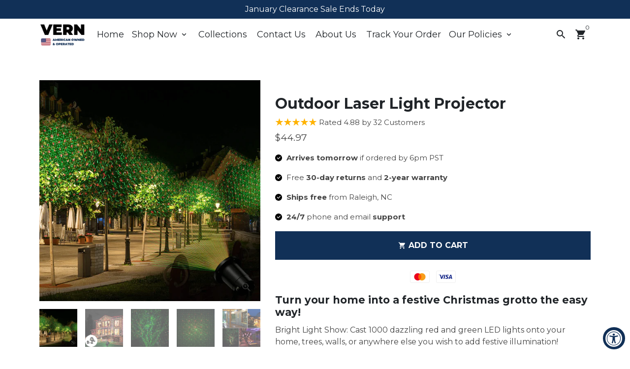

--- FILE ---
content_type: text/html; charset=utf-8
request_url: https://verniershop.com/products/outdoor-laser-light-projector
body_size: 46048
content:
<!doctype html>
<html lang="en">
  <head>
    <script src="//verniershop.com/cdn/shop/t/109/assets/loc.js?v=134905923987650823751764934568" type="text/javascript"></script>

    <!-- Google Tag Manager -->
    <script>
      (function (w, d, s, l, i) {
        w[l] = w[l] || [];
        w[l].push({ 'gtm.start': new Date().getTime(), event: 'gtm.js' });
        var f = d.getElementsByTagName(s)[0],
          j = d.createElement(s),
          dl = l != 'dataLayer' ? '&l=' + l : '';
        j.async = true;
        j.src = 'https://www.googletagmanager.com/gtm.js?id=' + i + dl;
        f.parentNode.insertBefore(j, f);
      })(window, document, 'script', 'dataLayer', 'GTM-WNR2L6NJ');
    </script>
    <!-- End Google Tag Manager -->

    <!--
      <link
        href="https://cdnjs.cloudflare.com/ajax/libs/font-awesome/5.10.2/css/all.min.css"
        rel="stylesheet"
        type="text/css"
      >
    -->

    <meta name="p:domain_verify" content="c0409fe115e1502bea0557c3d7970d57">

    <script>

  
  (function() {
      class Ultimate_Shopify_DataLayer {
        constructor() {
          window.dataLayer = window.dataLayer || []; 
          
          // use a prefix of events name
          this.eventPrefix = '';

          //Keep the value false to get non-formatted product ID
          this.formattedItemId = true; 

          // data schema
          this.dataSchema = {
            ecommerce: {
                show: true
            },
            dynamicRemarketing: {
                show: false,
                business_vertical: 'retail'
            }
          }

          // add to wishlist selectors
          this.addToWishListSelectors = {
            'addWishListIcon': '',
            'gridItemSelector': '',
            'productLinkSelector': 'a[href*="/products/"]'
          }

          // quick view selectors
          this.quickViewSelector = {
            'quickViewElement': '',
            'gridItemSelector': '',
            'productLinkSelector': 'a[href*="/products/"]'
          }

          // mini cart button selector
          this.miniCartButton = [
            'a[href="/cart"]', 
          ];
          this.miniCartAppersOn = 'click';


          // begin checkout buttons/links selectors
          this.beginCheckoutButtons = [
            'input[name="checkout"]',
            'button[name="checkout"]',
            'a[href="/checkout"]',
            '.additional-checkout-buttons',
          ];

          // direct checkout button selector
          this.shopifyDirectCheckoutButton = [
            '.shopify-payment-button'
          ]

          //Keep the value true if Add to Cart redirects to the cart page
          this.isAddToCartRedirect = false;
          
          // keep the value false if cart items increment/decrement/remove refresh page 
          this.isAjaxCartIncrementDecrement = true;
          

          // Caution: Do not modify anything below this line, as it may result in it not functioning correctly.
          this.cart = {"note":null,"attributes":{},"original_total_price":0,"total_price":0,"total_discount":0,"total_weight":0.0,"item_count":0,"items":[],"requires_shipping":false,"currency":"USD","items_subtotal_price":0,"cart_level_discount_applications":[],"checkout_charge_amount":0}
          this.countryCode = "US";
          this.storeURL = "https://verniershop.com";
          localStorage.setItem('shopCountryCode', this.countryCode);
          this.collectData(); 
          this.itemsList = [];
        }

        updateCart() {
          fetch("/cart.js")
          .then((response) => response.json())
          .then((data) => {
            this.cart = data;
          });
        }

       debounce(delay) {         
          let timeoutId;
          return function(func) {
            const context = this;
            const args = arguments;
            
            clearTimeout(timeoutId);
            
            timeoutId = setTimeout(function() {
              func.apply(context, args);
            }, delay);
          };
        }

        eventConsole(eventName, eventData) {
          const css1 = 'background: red; color: #fff; font-size: normal; border-radius: 3px 0 0 3px; padding: 3px 4px;';
          const css2 = 'background-color: blue; color: #fff; font-size: normal; border-radius: 0 3px 3px 0; padding: 3px 4px;';
          console.log('%cGTM DataLayer Event:%c' + eventName, css1, css2, eventData);
        }

        collectData() { 
            this.customerData();
            this.ajaxRequestData();
            this.searchPageData();
            this.miniCartData();
            this.beginCheckoutData();
  
            
  
            
              this.productSinglePage();
            
  
            
            
            this.addToWishListData();
            this.quickViewData();
            this.selectItemData(); 
            this.formData();
            this.phoneClickData();
            this.emailClickData();
            this.loginRegisterData();
        }        

        //logged-in customer data 
        customerData() {
            const currentUser = {};
            

            if (currentUser.email) {
              currentUser.hash_email = "e3b0c44298fc1c149afbf4c8996fb92427ae41e4649b934ca495991b7852b855"
            }

            if (currentUser.phone) {
              currentUser.hash_phone = "e3b0c44298fc1c149afbf4c8996fb92427ae41e4649b934ca495991b7852b855"
            }

            window.dataLayer = window.dataLayer || [];
            dataLayer.push({
              customer: currentUser
            });
        }

        // add_to_cart, remove_from_cart, search
        ajaxRequestData() {
          const self = this;
          
          // handle non-ajax add to cart
          if(this.isAddToCartRedirect) {
            document.addEventListener('submit', function(event) {
              const addToCartForm = event.target.closest('form[action="/cart/add"]');
              if(addToCartForm) {
                event.preventDefault();
                
                const formData = new FormData(addToCartForm);
            
                fetch(window.Shopify.routes.root + 'cart/add.js', {
                  method: 'POST',
                  body: formData
                })
                .then(response => {
                    window.location.href = "/cart";
                })
                .catch((error) => {
                  console.error('Error:', error);
                });
              }
            });
          }
          
          // fetch
          let originalFetch = window.fetch;
          let debounce = this.debounce(800);
          
          window.fetch = function () {
            return originalFetch.apply(this, arguments).then((response) => {
              if (response.ok) {
                let cloneResponse = response.clone();
                let requestURL = arguments[0]['url'] || arguments[0];
                
                if(/.*\/search\/?.*\?.*q=.+/.test(requestURL) && !requestURL.includes('&requestFrom=uldt')) {   
                  const queryString = requestURL.split('?')[1];
                  const urlParams = new URLSearchParams(queryString);
                  const search_term = urlParams.get("q");

                  debounce(function() {
                    fetch(`${self.storeURL}/search/suggest.json?q=${search_term}&resources[type]=product&requestFrom=uldt`)
                      .then(res => res.json())
                      .then(function(data) {
                            const products = data.resources.results.products;
                            if(products.length) {
                              const fetchRequests = products.map(product =>
                                fetch(`${self.storeURL}/${product.url.split('?')[0]}.js`)
                                  .then(response => response.json())
                                  .catch(error => console.error('Error fetching:', error))
                              );

                              Promise.all(fetchRequests)
                                .then(products => {
                                    const items = products.map((product) => {
                                      return {
                                        product_id: product.id,
                                        product_title: product.title,
                                        variant_id: product.variants[0].id,
                                        variant_title: product.variants[0].title,
                                        vendor: product.vendor,
                                        total_discount: 0,
                                        final_price: product.price_min,
                                        product_type: product.type, 
                                        quantity: 1
                                      }
                                    });

                                    self.ecommerceDataLayer('search', {search_term, items});
                                })
                            }else {
                              self.ecommerceDataLayer('search', {search_term, items: []});
                            }
                      });
                  });
                }
                else if (requestURL.includes("/cart/add")) {
                  cloneResponse.text().then((text) => {
                    let data = JSON.parse(text);

                    if(data.items && Array.isArray(data.items)) {
                      data.items.forEach(function(item) {
                         self.ecommerceDataLayer('add_to_cart', {items: [item]});
                      })
                    } else {
                      self.ecommerceDataLayer('add_to_cart', {items: [data]});
                    }
                    self.updateCart();
                  });
                }else if(requestURL.includes("/cart/change") || requestURL.includes("/cart/update")) {
                  
                   cloneResponse.text().then((text) => {
                     
                    let newCart = JSON.parse(text);
                    let newCartItems = newCart.items;
                    let oldCartItems = self.cart.items;

                    for(let i = 0; i < oldCartItems.length; i++) {
                      let item = oldCartItems[i];
                      let newItem = newCartItems.find(newItems => newItems.id === item.id);


                      if(newItem) {

                        if(newItem.quantity > item.quantity) {
                          // cart item increment
                          let quantity = (newItem.quantity - item.quantity);
                          let updatedItem = {...item, quantity}
                          self.ecommerceDataLayer('add_to_cart', {items: [updatedItem]});
                          self.updateCart(); 

                        }else if(newItem.quantity < item.quantity) {
                          // cart item decrement
                          let quantity = (item.quantity - newItem.quantity);
                          let updatedItem = {...item, quantity}
                          self.ecommerceDataLayer('remove_from_cart', {items: [updatedItem]});
                          self.updateCart(); 
                        }
                        

                      }else {
                        self.ecommerceDataLayer('remove_from_cart', {items: [item]});
                        self.updateCart(); 
                      }
                    }
                     
                  });
                }
              }
              return response;
            });
          }
          // end fetch 


          //xhr
          var origXMLHttpRequest = XMLHttpRequest;
          XMLHttpRequest = function() {
            var requestURL;
    
            var xhr = new origXMLHttpRequest();
            var origOpen = xhr.open;
            var origSend = xhr.send;
            
            // Override the `open` function.
            xhr.open = function(method, url) {
                requestURL = url;
                return origOpen.apply(this, arguments);
            };
    
    
            xhr.send = function() {
    
                // Only proceed if the request URL matches what we're looking for.
                if (requestURL.includes("/cart/add") || requestURL.includes("/cart/change") || /.*\/search\/?.*\?.*q=.+/.test(requestURL)) {
        
                    xhr.addEventListener('load', function() {
                        if (xhr.readyState === 4) {
                            if (xhr.status >= 200 && xhr.status < 400) { 

                              if(/.*\/search\/?.*\?.*q=.+/.test(requestURL) && !requestURL.includes('&requestFrom=uldt')) {
                                const queryString = requestURL.split('?')[1];
                                const urlParams = new URLSearchParams(queryString);
                                const search_term = urlParams.get("q");

                                debounce(function() {
                                    fetch(`${self.storeURL}/search/suggest.json?q=${search_term}&resources[type]=product&requestFrom=uldt`)
                                      .then(res => res.json())
                                      .then(function(data) {
                                            const products = data.resources.results.products;
                                            if(products.length) {
                                              const fetchRequests = products.map(product =>
                                                fetch(`${self.storeURL}/${product.url.split('?')[0]}.js`)
                                                  .then(response => response.json())
                                                  .catch(error => console.error('Error fetching:', error))
                                              );
                
                                              Promise.all(fetchRequests)
                                                .then(products => {
                                                    const items = products.map((product) => {
                                                      return {
                                                        product_id: product.id,
                                                        product_title: product.title,
                                                        variant_id: product.variants[0].id,
                                                        variant_title: product.variants[0].title,
                                                        vendor: product.vendor,
                                                        total_discount: 0,
                                                        final_price: product.price_min,
                                                        product_type: product.type, 
                                                        quantity: 1
                                                      }
                                                    });
                
                                                    self.ecommerceDataLayer('search', {search_term, items});
                                                })
                                            }else {
                                              self.ecommerceDataLayer('search', {search_term, items: []});
                                            }
                                      });
                                  });

                              }

                              else if(requestURL.includes("/cart/add")) {
                                  const data = JSON.parse(xhr.responseText);

                                  if(data.items && Array.isArray(data.items)) {
                                    data.items.forEach(function(item) {
                                        self.ecommerceDataLayer('add_to_cart', {items: [item]});
                                      })
                                  } else {
                                    self.ecommerceDataLayer('add_to_cart', {items: [data]});
                                  }
                                  self.updateCart();
                                 
                               }else if(requestURL.includes("/cart/change")) {
                                 
                                  const newCart = JSON.parse(xhr.responseText);
                                  const newCartItems = newCart.items;
                                  let oldCartItems = self.cart.items;
              
                                  for(let i = 0; i < oldCartItems.length; i++) {
                                    let item = oldCartItems[i];
                                    let newItem = newCartItems.find(newItems => newItems.id === item.id);
              
              
                                    if(newItem) {
                                      if(newItem.quantity > item.quantity) {
                                        // cart item increment
                                        let quantity = (newItem.quantity - item.quantity);
                                        let updatedItem = {...item, quantity}
                                        self.ecommerceDataLayer('add_to_cart', {items: [updatedItem]});
                                        self.updateCart(); 
              
                                      }else if(newItem.quantity < item.quantity) {
                                        // cart item decrement
                                        let quantity = (item.quantity - newItem.quantity);
                                        let updatedItem = {...item, quantity}
                                        self.ecommerceDataLayer('remove_from_cart', {items: [updatedItem]});
                                        self.updateCart(); 
                                      }
                                      
              
                                    }else {
                                      self.ecommerceDataLayer('remove_from_cart', {items: [item]});
                                      self.updateCart(); 
                                    }
                                  }
                               }          
                            }
                        }
                    });
                }
    
                return origSend.apply(this, arguments);
            };
    
            return xhr;
          }; 
          //end xhr
        }

        // search event from search page
        searchPageData() {
          const self = this;
          let pageUrl = window.location.href;
          
          if(/.+\/search\?.*\&?q=.+/.test(pageUrl)) {   
            const queryString = pageUrl.split('?')[1];
            const urlParams = new URLSearchParams(queryString);
            const search_term = urlParams.get("q");
                
            fetch(`https://verniershop.com/search/suggest.json?q=${search_term}&resources[type]=product&requestFrom=uldt`)
            .then(res => res.json())
            .then(function(data) {
                  const products = data.resources.results.products;
                  if(products.length) {
                    const fetchRequests = products.map(product =>
                      fetch(`${self.storeURL}/${product.url.split('?')[0]}.js`)
                        .then(response => response.json())
                        .catch(error => console.error('Error fetching:', error))
                    );
                    Promise.all(fetchRequests)
                    .then(products => {
                        const items = products.map((product) => {
                            return {
                            product_id: product.id,
                            product_title: product.title,
                            variant_id: product.variants[0].id,
                            variant_title: product.variants[0].title,
                            vendor: product.vendor,
                            total_discount: 0,
                            final_price: product.price_min,
                            product_type: product.type, 
                            quantity: 1
                            }
                        });

                        self.ecommerceDataLayer('search', {search_term, items});
                    });
                  }else {
                    self.ecommerceDataLayer('search', {search_term, items: []});
                  }
            });
          }
        }

        // view_cart
        miniCartData() {
          if(this.miniCartButton.length) {
            let self = this;
            if(this.miniCartAppersOn === 'hover') {
              this.miniCartAppersOn = 'mouseenter';
            }
            this.miniCartButton.forEach((selector) => {
              let miniCartButtons = document.querySelectorAll(selector);
              miniCartButtons.forEach((miniCartButton) => {
                  miniCartButton.addEventListener(self.miniCartAppersOn, () => {
                    self.ecommerceDataLayer('view_cart', self.cart);
                  });
              })
            });
          }
        }

        // begin_checkout
        beginCheckoutData() {
          let self = this;
          document.addEventListener('pointerdown', (event) => {
            let targetElement = event.target.closest(self.beginCheckoutButtons.join(', '));
            if(targetElement) {
              self.ecommerceDataLayer('begin_checkout', self.cart);
            }
          });
        }

        // view_cart, add_to_cart, remove_from_cart
        viewCartPageData() {
          
          this.ecommerceDataLayer('view_cart', this.cart);

          //if cart quantity chagne reload page 
          if(!this.isAjaxCartIncrementDecrement) {
            const self = this;
            document.addEventListener('pointerdown', (event) => {
              const target = event.target.closest('a[href*="/cart/change?"]');
              if(target) {
                const linkUrl = target.getAttribute('href');
                const queryString = linkUrl.split("?")[1];
                const urlParams = new URLSearchParams(queryString);
                const newQuantity = urlParams.get("quantity");
                const line = urlParams.get("line");
                const cart_id = urlParams.get("id");
        
                
                if(newQuantity && (line || cart_id)) {
                  let item = line ? {...self.cart.items[line - 1]} : self.cart.items.find(item => item.key === cart_id);
        
                  let event = 'add_to_cart';
                  if(newQuantity < item.quantity) {
                    event = 'remove_from_cart';
                  }
        
                  let quantity = Math.abs(newQuantity - item.quantity);
                  item['quantity'] = quantity;
        
                  self.ecommerceDataLayer(event, {items: [item]});
                }
              }
            });
          }
        }

        productSinglePage() {
        
          const item = {
              product_id: 7009425621062,
              variant_id: 40326417842246,
              product_title: "Outdoor Laser Light Projector",
              line_level_total_discount: 0,
              vendor: "Vernier Store",
              sku: "OLP723",
              product_type: "Outdoor Recreation",
              item_list_id: 269443235910,
              item_list_name: "All Products",
              
              final_price: 4497,
              quantity: 1
          };
          
          const variants = [{"id":40326417842246,"title":"Default Title","option1":"Default Title","option2":null,"option3":null,"sku":"OLP723","requires_shipping":true,"taxable":true,"featured_image":null,"available":true,"name":"Outdoor Laser Light Projector","public_title":null,"options":["Default Title"],"price":4497,"weight":0,"compare_at_price":null,"inventory_management":null,"barcode":"","requires_selling_plan":false,"selling_plan_allocations":[]}]
          this.ecommerceDataLayer('view_item', {items: [item]});

          if(this.shopifyDirectCheckoutButton.length) {
              let self = this;
              document.addEventListener('pointerdown', (event) => {  
                let target = event.target;
                let checkoutButton = event.target.closest(this.shopifyDirectCheckoutButton.join(', '));

                if(checkoutButton && (variants || self.quickViewVariants)) {

                    let checkoutForm = checkoutButton.closest('form[action*="/cart/add"]');
                    if(checkoutForm) {

                        let variant_id = null;
                        let varientInput = checkoutForm.querySelector('input[name="id"]');
                        let varientIdFromURL = new URLSearchParams(window.location.search).get('variant');
                        let firstVarientId = item.variant_id;

                        if(varientInput) {
                          variant_id = parseInt(varientInput.value);
                        }else if(varientIdFromURL) {
                          variant_id = varientIdFromURL;
                        }else if(firstVarientId) {
                          variant_id = firstVarientId;
                        }

                        if(variant_id) {
                            variant_id = parseInt(variant_id);

                            let quantity = 1;
                            let quantitySelector = checkoutForm.getAttribute('id');
                            if(quantitySelector) {
                              let quentityInput = document.querySelector('input[name="quantity"][form="'+quantitySelector+'"]');
                              if(quentityInput) {
                                  quantity = +quentityInput.value;
                              }
                            }
                          
                            if(variant_id) {
                                let variant = variants.find(item => item.id === +variant_id);
                                if(variant && item) {
                                    variant_id
                                    item['variant_id'] = variant_id;
                                    item['variant_title'] = variant.title;
                                    item['final_price'] = variant.price;
                                    item['quantity'] = quantity;
                                    
                                    self.ecommerceDataLayer('add_to_cart', {items: [item]});
                                    self.ecommerceDataLayer('begin_checkout', {items: [item]});
                                }else if(self.quickViewedItem) {                                  
                                  let variant = self.quickViewVariants.find(item => item.id === +variant_id);
                                  if(variant) {
                                    self.quickViewedItem['variant_id'] = variant_id;
                                    self.quickViewedItem['variant_title'] = variant.title;
                                    self.quickViewedItem['final_price'] = parseFloat(variant.price) * 100;
                                    self.quickViewedItem['quantity'] = quantity;
                                    
                                    self.ecommerceDataLayer('add_to_cart', {items: [self.quickViewedItem]});
                                    self.ecommerceDataLayer('begin_checkout', {items: [self.quickViewedItem]});
                                    
                                  }
                                }
                            }
                        }
                    }

                }
              }); 
          }
          
          
        }

        collectionsPageData() {
          var ecommerce = {
            'items': [
              
              ]
          };

          this.itemsList = ecommerce.items;
          ecommerce['item_list_id'] = null
          ecommerce['item_list_name'] = null

          this.ecommerceDataLayer('view_item_list', ecommerce);
        }
        
        
        // add to wishlist
        addToWishListData() {
          if(this.addToWishListSelectors && this.addToWishListSelectors.addWishListIcon) {
            const self = this;
            document.addEventListener('pointerdown', (event) => {
              let target = event.target;
              
              if(target.closest(self.addToWishListSelectors.addWishListIcon)) {
                let pageULR = window.location.href.replace(/\?.+/, '');
                let requestURL = undefined;
          
                if(/\/products\/[^/]+$/.test(pageULR)) {
                  requestURL = pageULR;
                } else if(self.addToWishListSelectors.gridItemSelector && self.addToWishListSelectors.productLinkSelector) {
                  let itemElement = target.closest(self.addToWishListSelectors.gridItemSelector);
                  if(itemElement) {
                    let linkElement = itemElement.querySelector(self.addToWishListSelectors.productLinkSelector); 
                    if(linkElement) {
                      let link = linkElement.getAttribute('href').replace(/\?.+/g, '');
                      if(link && /\/products\/[^/]+$/.test(link)) {
                        requestURL = link;
                      }
                    }
                  }
                }

                if(requestURL) {
                  fetch(requestURL + '.json')
                    .then(res => res.json())
                    .then(result => {
                      let data = result.product;                    
                      if(data) {
                        let dataLayerData = {
                          product_id: data.id,
                            variant_id: data.variants[0].id,
                            product_title: data.title,
                          quantity: 1,
                          final_price: parseFloat(data.variants[0].price) * 100,
                          total_discount: 0,
                          product_type: data.product_type,
                          vendor: data.vendor,
                          variant_title: (data.variants[0].title !== 'Default Title') ? data.variants[0].title : undefined,
                          sku: data.variants[0].sku,
                        }

                        self.ecommerceDataLayer('add_to_wishlist', {items: [dataLayerData]});
                      }
                    });
                }
              }
            });
          }
        }

        quickViewData() {
          if(this.quickViewSelector.quickViewElement && this.quickViewSelector.gridItemSelector && this.quickViewSelector.productLinkSelector) {
            const self = this;
            document.addEventListener('pointerdown', (event) => {
              let target = event.target;
              if(target.closest(self.quickViewSelector.quickViewElement)) {
                let requestURL = undefined;
                let itemElement = target.closest(this.quickViewSelector.gridItemSelector );
                
                if(itemElement) {
                  let linkElement = itemElement.querySelector(self.quickViewSelector.productLinkSelector); 
                  if(linkElement) {
                    let link = linkElement.getAttribute('href').replace(/\?.+/g, '');
                    if(link && /\/products\/[^/]+$/.test(link)) {
                      requestURL = link;
                    }
                  }
                }   
                
                if(requestURL) {
                    fetch(requestURL + '.json')
                      .then(res => res.json())
                      .then(result => {
                        let data = result.product;                    
                        if(data) {
                          let dataLayerData = {
                            product_id: data.id,
                            variant_id: data.variants[0].id,
                            product_title: data.title,
                            quantity: 1,
                            final_price: parseFloat(data.variants[0].price) * 100,
                            total_discount: 0,
                            product_type: data.product_type,
                            vendor: data.vendor,
                            variant_title: (data.variants[0].title !== 'Default Title') ? data.variants[0].title : undefined,
                            sku: data.variants[0].sku,
                          }
  
                          self.ecommerceDataLayer('view_item', {items: [dataLayerData]});
                          self.quickViewVariants = data.variants;
                          self.quickViewedItem = dataLayerData;
                        }
                      });
                  }
              }
            });

            
          }
        }

        // select_item events
        selectItemData() {
          
          const self = this;
          const items = this.itemsList;

          

          // select item on varient change
          document.addEventListener('variant:change', function(event) {            
            const product_id = event.detail.product.id;
            const variant_id = event.detail.variant.id;
            const vendor = event.detail.product.vendor; 
            const variant_title = event.detail.variant.public_title;
            const product_title = event.detail.product.title;
            const final_price = event.detail.variant.price;
            const product_type = event.detail.product.type;

             const item = {
                product_id: product_id,
                product_title: product_title,
                variant_id: variant_id,
                variant_title: variant_title,
                vendor: vendor,
                final_price: final_price,
                product_type: product_type, 
                quantity: 1
             }
            
             self.ecommerceDataLayer('select_item', {items: [item]});
          });
        }

        // all ecommerce events
        ecommerceDataLayer(event, data) {
          const self = this;
          dataLayer.push({ 'ecommerce': null });
          const dataLayerData = {
            "event": this.eventPrefix + event,
            'ecommerce': {
               'currency': this.cart.currency,
               'items': data.items.map((item, index) => {
                 const dataLayerItem = {
                    'index': index,
                    'item_id': this.formattedItemId  ? `shopify_${this.countryCode}_${item.product_id}_${item.variant_id}` : item.product_id.toString(),
                    'product_id': item.product_id.toString(),
                    'variant_id': item.variant_id.toString(),
                    'item_name': item.product_title,
                    'quantity': item.quantity,
                    'price': +((item.final_price / 100).toFixed(2)),
                    'discount': item.total_discount ? +((item.total_discount / 100).toFixed(2)) : 0 
                }

                if(item.product_type) {
                  dataLayerItem['item_category'] = item.product_type;
                }
                
                if(item.vendor) {
                  dataLayerItem['item_brand'] = item.vendor;
                }
               
                if(item.variant_title && item.variant_title !== 'Default Title') {
                  dataLayerItem['item_variant'] = item.variant_title;
                }
              
                if(item.sku) {
                  dataLayerItem['sku'] = item.sku;
                }

                if(item.item_list_name) {
                  dataLayerItem['item_list_name'] = item.item_list_name;
                }

                if(item.item_list_id) {
                  dataLayerItem['item_list_id'] = item.item_list_id.toString()
                }

                return dataLayerItem;
              })
            }
          }

          if(data.total_price !== undefined) {
            dataLayerData['ecommerce']['value'] =  +((data.total_price / 100).toFixed(2));
          } else {
            dataLayerData['ecommerce']['value'] = +(dataLayerData['ecommerce']['items'].reduce((total, item) => total + (item.price * item.quantity), 0)).toFixed(2);
          }
          
          if(data.item_list_id) {
            dataLayerData['ecommerce']['item_list_id'] = data.item_list_id;
          }
          
          if(data.item_list_name) {
            dataLayerData['ecommerce']['item_list_name'] = data.item_list_name;
          }

          if(data.search_term) {
            dataLayerData['search_term'] = data.search_term;
          }

          if(self.dataSchema.dynamicRemarketing && self.dataSchema.dynamicRemarketing.show) {
            dataLayer.push({ 'dynamicRemarketing': null });
            dataLayerData['dynamicRemarketing'] = {
                value: dataLayerData.ecommerce.value,
                items: dataLayerData.ecommerce.items.map(item => ({id: item.item_id, google_business_vertical: self.dataSchema.dynamicRemarketing.business_vertical}))
            }
          }

          if(!self.dataSchema.ecommerce ||  !self.dataSchema.ecommerce.show) {
            delete dataLayerData['ecommerce'];
          }

          dataLayer.push(dataLayerData);
          self.eventConsole(self.eventPrefix + event, dataLayerData);
        }

        
        // contact form submit & newsletters signup
        formData() {
          const self = this;
          document.addEventListener('submit', function(event) {

            let targetForm = event.target.closest('form[action^="/contact"]');


            if(targetForm) {
              const formData = {
                form_location: window.location.href,
                form_id: targetForm.getAttribute('id'),
                form_classes: targetForm.getAttribute('class')
              };
                            
              let formType = targetForm.querySelector('input[name="form_type"]');
              let inputs = targetForm.querySelectorAll("input:not([type=hidden]):not([type=submit]), textarea, select");
              
              inputs.forEach(function(input) {
                var inputName = input.name;
                var inputValue = input.value;
                
                if (inputName && inputValue) {
                  var matches = inputName.match(/\[(.*?)\]/);
                  if (matches && matches.length > 1) {
                     var fieldName = matches[1];
                     formData[fieldName] = input.value;
                  }
                }
              });
              
              if(formType && formType.value === 'customer') {
                dataLayer.push({ event: self.eventPrefix + 'newsletter_signup', ...formData});
                self.eventConsole(self.eventPrefix + 'newsletter_signup', { event: self.eventPrefix + 'newsletter_signup', ...formData});

              } else if(formType && formType.value === 'contact') {
                dataLayer.push({ event: self.eventPrefix + 'contact_form_submit', ...formData});
                self.eventConsole(self.eventPrefix + 'contact_form_submit', { event: self.eventPrefix + 'contact_form_submit', ...formData});
              }
            }
          });

        }

        // phone_number_click event
        phoneClickData() {
          const self = this; 
          document.addEventListener('click', function(event) {
            let target = event.target.closest('a[href^="tel:"]');
            if(target) {
              let phone_number = target.getAttribute('href').replace('tel:', '');
              let eventData = {
                event: self.eventPrefix + 'phone_number_click',
                page_location: window.location.href,
                link_classes: target.getAttribute('class'),
                link_id: target.getAttribute('id'),
                phone_number
              }

              dataLayer.push(eventData);
              this.eventConsole(self.eventPrefix + 'phone_number_click', eventData);
            }
          });
        }
  
        // email_click event
        emailClickData() {
          const self = this; 
          document.addEventListener('click', function(event) {
            let target = event.target.closest('a[href^="mailto:"]');
            if(target) {
              let email_address = target.getAttribute('href').replace('mailto:', '');
              let eventData = {
                event: self.eventPrefix + 'email_click',
                page_location: window.location.href,
                link_classes: target.getAttribute('class'),
                link_id: target.getAttribute('id'),
                email_address
              }

              dataLayer.push(eventData);
              this.eventConsole(self.eventPrefix + 'email_click', eventData);
            }
          });
        }

        //login register 
        loginRegisterData() {
          
          const self = this; 
          let isTrackedLogin = false;
          let isTrackedRegister = false;
          
          if(window.location.href.includes('/account/login')) {
            document.addEventListener('submit', function(e) {
              const loginForm = e.target.closest('[action="/account/login"]');
              if(loginForm && !isTrackedLogin) {
                  const eventData = {
                    event: self.eventPrefix + 'login'
                  }
                  isTrackedLogin = true;
                  dataLayer.push(eventData);
                  self.eventConsole(self.eventPrefix + 'login', eventData);
              }
            });
          }

          if(window.location.href.includes('/account/register')) {
            document.addEventListener('submit', function(e) {
              const registerForm = e.target.closest('[action="/account"]');
              if(registerForm && !isTrackedRegister) {
                  const eventData = {
                    event: self.eventPrefix + 'sign_up'
                  }
                
                  isTrackedRegister = true;
                  dataLayer.push(eventData);
                  self.eventConsole(self.eventPrefix + 'sign_up', eventData);
              }
            });
          }
        }
      } 
      // end Ultimate_Shopify_DataLayer

      document.addEventListener('DOMContentLoaded', function() {
        try{
          new Ultimate_Shopify_DataLayer();
        }catch(error) {
          console.log(error);
        }
      });
    
  })();
</script>

    <!-- Basic page needs -->
    <meta charset="utf-8">
    <meta http-equiv="X-UA-Compatible" content="IE=edge,chrome=1">
    <meta name="viewport" content="width=device-width,initial-scale=1,shrink-to-fit=no">
    <meta name="theme-color" content="#FFFFFF">
    <meta name="apple-mobile-web-app-capable" content="yes">
    <meta name="mobile-web-app-capable" content="yes">
    <meta name="author" content="Debutify">

    <!-- Preconnect external resources -->
    <link rel="preconnect" href="https://cdn.shopify.com" crossorigin>
    <link rel="preconnect" href="https://fonts.shopifycdn.com" crossorigin>
    <link rel="preconnect" href="https://shop.app" crossorigin>
    <link rel="preconnect" href="https://monorail-edge.shopifysvc.com"><link rel="preconnect" href="https://godog.shopifycloud.com"><link rel="preconnect" href="https://www.google.com">
      <link rel="preconnect" href="https://www.gstatic.com">
      <link rel="preconnect" href="https://www.gstatic.com" crossorigin>
      <link rel="preconnect" href="https://fonts.gstatic.com" crossorigin>
      <link rel="preconnect" href="https://www.recaptcha.net" crossorigin><link rel="preconnect" href="https://debutify.com"><!-- Preload assets -->
    <link rel="preload" href="//verniershop.com/cdn/shop/t/109/assets/theme.scss.css?v=184009564485722687861766509769" as="style">

    <!-- Dynamic font loading from Google Fonts -->
    <link rel="preconnect" href="https://fonts.googleapis.com">
    <link rel="preconnect" href="https://fonts.gstatic.com" crossorigin>
    <script>
      document.addEventListener('DOMContentLoaded', function () {
        try {
          // Get the font families from Shopify theme settings
          var headerFontFamily = 'Montserrat'.trim();
          var baseFontFamily = 'Montserrat'.trim();
          var accentFontFamily = 'Montserrat'.trim();

          // Print font families to console for debugging
          console.log('Fonts from theme settings:', {
            header: headerFontFamily,
            base: baseFontFamily,
            accent: accentFontFamily,
          });

          // Function to create a Google Fonts URL based on the theme's font selections
          function createGoogleFontsUrl() {
            // Store unique font families
            var fonts = new Set();

            // List of system fonts that don't need to be loaded from Google
            var systemFonts = [
              'Arial',
              'Helvetica',
              'Times',
              'Courier',
              'Verdana',
              'Georgia',
              'Palatino',
              'Garamond',
              'Bookman',
              'Tahoma',
              'Trebuchet MS',
              'Arial Black',
              'Impact',
              'system-ui',
              'sans-serif',
              'serif',
              'monospace',
            ];

            // Helper function to check if a font is a system font
            function isSystemFont(fontName) {
              if (!fontName || fontName === '') return true;

              return systemFonts.some(function (font) {
                return fontName.toLowerCase().indexOf(font.toLowerCase()) !== -1;
              });
            }

            // Clean and format font name for Google Fonts URL
            function formatGoogleFontName(fontName) {
              if (!fontName) return '';

              // Remove any quotes and trim whitespace
              var cleanName = fontName.replace(/['"]+/g, '').trim();

              // Handle font names with spaces by replacing spaces with plus signs
              // for Google Fonts URL format
              return cleanName;
            }

            // Add fonts to the set if they're not system fonts
            if (headerFontFamily && !isSystemFont(headerFontFamily)) {
              fonts.add(formatGoogleFontName(headerFontFamily));
            }

            if (baseFontFamily && !isSystemFont(baseFontFamily)) {
              fonts.add(formatGoogleFontName(baseFontFamily));
            }

            if (accentFontFamily && !isSystemFont(accentFontFamily)) {
              fonts.add(formatGoogleFontName(accentFontFamily));
            }

            // If no Google fonts are needed, return empty string
            if (fonts.size === 0) return '';

            // Convert font names to Google Fonts format
            var googleFonts = Array.from(fonts).map(function (font) {
              // Handle spaces in font names for URL
              return font.replace(/\s+/g, '+');
            });

            // Build the font family parameter
            var familyParam = googleFonts
              .map(function (font) {
                return font + ':ital,wght@0,400;0,500;0,600;0,700;1,400;1,700';
              })
              .join('&family=');

            // Create the complete Google Fonts URL
            var url = 'https://fonts.googleapis.com/css2?family=' + familyParam + '&display=swap';
            console.log('Generated Google Fonts URL:', url);
            return url;
          }

          // Create and add the Google Fonts link
          var fontUrl = createGoogleFontsUrl();
          if (fontUrl) {
            var linkElement = document.createElement('link');
            linkElement.rel = 'stylesheet';
            linkElement.href = fontUrl;
            document.head.appendChild(linkElement);
            console.log('Added Google Fonts stylesheet to document head');
          } else {
            console.log('No Google Fonts needed - using system fonts');
          }
        } catch (e) {
          console.error('Error loading fonts:', e);
        }
      });
    </script>

    <link
      rel="preload"
      as="font"
      href="//verniershop.com/cdn/shop/t/109/assets/material-icons-round.woff2?v=42163961327098976921638989553"
      type="font/woff2"
      crossorigin
    >
    <link rel="preload" href="//verniershop.com/cdn/shop/t/109/assets/jquery-2.2.3.min.js?v=171730250359325013191638989578" as="script">
    <link rel="preload" href="//verniershop.com/cdn/shop/t/109/assets/theme.min.js?v=91428157168216579141638989578" as="script">
    <link rel="preload" href="//verniershop.com/cdn/shop/t/109/assets/lazysizes.min.js?v=163016802228404945961727948499" as="script"><link rel="canonical" href="https://verniershop.com/products/outdoor-laser-light-projector"><!-- Fav icon --><link sizes="192x192" rel="shortcut icon" type="image/png" id="favicon" href="//verniershop.com/cdn/shop/files/Vernier-removebg-preview_192x192.png?v=1652210624">

    <!-- Title and description -->
    <title>
      Outdoor Laser Light Projector
      
      
       &ndash; Verniershop 
    </title><meta name="description" content="Turn your home into a festive Christmas grotto the easy way! Bright Light Show: Cast 1000 dazzling red and green LED lights onto your home, trees, walls, or anywhere else you wish to add festive illumination! Various display settings include stationary, flashing, fading in and out, and many others. All of this is simpl"><!-- Social meta --><!-- /snippets/social-meta-tags.liquid -->
<meta property="og:site_name" content="Verniershop ">
<meta property="og:url" content="https://verniershop.com/products/outdoor-laser-light-projector">
<meta property="og:title" content="Outdoor Laser Light Projector">
<meta property="og:type" content="product">
<meta property="og:description" content="Turn your home into a festive Christmas grotto the easy way! Bright Light Show: Cast 1000 dazzling red and green LED lights onto your home, trees, walls, or anywhere else you wish to add festive illumination! Various display settings include stationary, flashing, fading in and out, and many others. All of this is simpl"><meta property="og:price:amount" content="44.97">
  <meta property="og:price:currency" content="USD"><meta property="og:image" content="http://verniershop.com/cdn/shop/products/IMG0210202001_1800x1800_1d169f88-d8a1-4beb-beef-88a96558f61e_1200x1200.png?v=1691139615"><meta property="og:image" content="http://verniershop.com/cdn/shop/products/IMG0210202001_1800x1800_1d169f88-d8a1-4beb-beef-88a96558f61e_1200x1200.png?v=1691139615"><meta property="og:image" content="http://verniershop.com/cdn/shop/products/IMG0210202001_1800x1800_1d169f88-d8a1-4beb-beef-88a96558f61e_1200x1200.png?v=1691139615">
<meta property="og:image:secure_url" content="https://verniershop.com/cdn/shop/products/IMG0210202001_1800x1800_1d169f88-d8a1-4beb-beef-88a96558f61e_1200x1200.png?v=1691139615"><meta property="og:image:secure_url" content="https://verniershop.com/cdn/shop/products/IMG0210202001_1800x1800_1d169f88-d8a1-4beb-beef-88a96558f61e_1200x1200.png?v=1691139615"><meta property="og:image:secure_url" content="https://verniershop.com/cdn/shop/products/IMG0210202001_1800x1800_1d169f88-d8a1-4beb-beef-88a96558f61e_1200x1200.png?v=1691139615">
<meta name="twitter:card" content="summary_large_image">
<meta name="twitter:title" content="Outdoor Laser Light Projector">
<meta name="twitter:description" content="Turn your home into a festive Christmas grotto the easy way! Bright Light Show: Cast 1000 dazzling red and green LED lights onto your home, trees, walls, or anywhere else you wish to add festive illumination! Various display settings include stationary, flashing, fading in and out, and many others. All of this is simpl">
<!-- CSS -->
    <link href="//verniershop.com/cdn/shop/t/109/assets/theme.scss.css?v=184009564485722687861766509769" rel="stylesheet" type="text/css" media="all" />

    <!-- Load fonts independently to prevent rendering blocks -->
    <style>
      /* Using CSS variables to dynamically set font families based on theme settings */
      :root {
        --font-base: Montserrat, sans-serif;
        --font-heading: Montserrat, sans-serif;
        --font-accent: Montserrat, sans-serif;
        --font-weight-normal: 400;
        --font-weight-bold: 700;
        --font-weight-accent: 400;
      }

      /* Apply font families to elements with proper quotation for multi-word font names */
      body {
        font-family: var(--font-base);
        font-weight: var(--font-weight-normal);
        font-style: normal;
      }

      h1, h2, h3, h4, h5, h6,
      .h1, .h2, .h3, .h4, .h5, .h6 {
        font-family: var(--font-heading);
        font-weight: var(--font-weight-bold);
        font-style: normal;
      }

      .btn, button, .accent-text {
        font-family: var(--font-accent);
        font-weight: var(--font-weight-accent);
        font-style: normal;
      }

      /* Additional typography styles for common elements */
      .site-nav, .mobile-nav, .drawer__nav {
        font-family: var(--font-heading);
      }

      .product-single__title, .product-card__title {
        font-family: var(--font-heading);
      }

      .price, .product-price {
        font-family: var(--font-accent);
      }

      /* Theme-specific icon font */
      @font-face {
        font-family: Material Icons Round;
        font-weight: 400;
        font-style: normal;
        font-display: block;
        src: url(//verniershop.com/cdn/shop/t/109/assets/material-icons-round.woff2?v=42163961327098976921638989553) format("woff2");
      }
    </style>

    <!-- Theme strings and settings -->
    <script>window.debutify = true;window.theme = window.theme || {};

      theme.variables = {
        small: 769,
        postSmall: 769.1,
        animationDuration: 600,
        animationSlow: 1000,
        transitionSpeed: 300,
        fastClickPluginLink: "\/\/verniershop.com\/cdn\/shop\/t\/109\/assets\/FastClick.js?v=38733970534528769321638989542",
        jQueryUIPluginLink: "\/\/verniershop.com\/cdn\/shop\/t\/109\/assets\/jquery-ui.min.js?v=140052863542541936261638989549",
        jQueryUIAutocompletePluginLink: "\/\/verniershop.com\/cdn\/shop\/t\/109\/assets\/jquery.ui.autocomplete.scroll.min.js?v=65694924680175604831638989551",
        jQueryExitIntentPluginLink: "\/\/verniershop.com\/cdn\/shop\/t\/109\/assets\/jquery.exitintent.min.js?v=141936771459652646111638989550",
        trackingPluginLink: "\/\/www.17track.net\/externalcall.js",
        speedBoosterPluginLink: "\/\/verniershop.com\/cdn\/shop\/t\/109\/assets\/instant.page.min.js?v=111932921325309411101638989548",
        ajaxinatePluginLink: "\/\/verniershop.com\/cdn\/shop\/t\/109\/assets\/infinite-scroll.min.js?v=117414503875394727771638989547",
        cartCount: 0
      };

      theme.settings = {
        cartType: "page",
        saleType: "amount",
        stickyHeader: true,
        heightHeader: 65,
        heightHeaderMobile: 60,
        icon: "material-icons-round",
        currencyOriginalPrice: true,
        customCurrency: false,
        dbtfyATCAnimationType: "shakeX",
        dbtfyATCAnimationInterval: 10,
        dbtfyShopProtectImage: true,
        dbtfyShopProtectDrag: true,
        dbtfyShopProtectTextProduct: true,
        dbtfyShopProtectTextArticle: true,
        dbtfyShopProtectCollection: true,
        dbtfyLiveViewMax: 34,
        dbtfyLiveViewMin: 5,
        dbtfyLiveViewIntervalSteps: 3,
        dbtfyLiveViewIntervalTime: 5000,
        dbtfySkipCart: true,
        isSearchEnabled: true,
        customScript: "",
        dbtfyInactiveTabFirstMessage: "🔥 Don't forget this...",
        dbtfyInactiveTabSecondMessage: "🔥 Come back!",
        dbtfyInactiveTabDelay: 1,
        faviconImage: "\/\/verniershop.com\/cdn\/shop\/files\/Vernier-removebg-preview_192x192.png?v=1652210624",
        cartFaviconImage:"\/\/verniershop.com\/cdn\/shop\/files\/7676767_190x_1_192x192.png?v=1632936777",
        dbtfySoldItemsMin: 15,
        dbtfySoldItemsMax: 60,
        dbtfySoldItemsInterval: 86400000
      };

      theme.strings = {
        zoomClose: "Close (Esc)",
        zoomPrev: "Previous (Left arrow key)",
        zoomNext: "Next (Right arrow key)",
        moneyFormat: "${{amount}}",
        moneyWithCurrencyFormat: "${{amount}} USD",
        currencyFormat: "money_format",
        defaultCurrency: "USD",
        saveFormat: "Save {{ saved_amount }}",
        addressError: "Error looking up that address",
        addressNoResults: "No results for that address",
        addressQueryLimit: "You have exceeded the Google API usage limit. Consider upgrading to a \u003ca href=\"https:\/\/developers.google.com\/maps\/premium\/usage-limits\"\u003ePremium Plan\u003c\/a\u003e.",
        authError: "There was a problem authenticating your Google Maps account.",
        cartCookie: "Enable cookies to use the shopping cart",
        addToCart: "Add to Cart",
        soldOut: "Sold Out",
        unavailable: "Unavailable",
        regularPrice: "Regular price",
        salePrice: "Sale price",
        saveLabel: "Save {{ saved_amount }}",
        quantityLabel: "Quantity",
        closeText: "close (esc)",
        shopCurrency: "USD",
        months: {
          1: "January",
          2: "February",
          3: "March",
          4: "April",
          5: "May",
          6: "June",
          7: "July",
          8: "August",
          9: "September",
          10: "October",
          11: "November",
          12: "December"
        },
        agreeTermsWarningMessage: "\u003cp\u003eYou must agree with the terms and conditions of sales to check out.\u003c\/p\u003e",shopPrimaryLocale: "en",};

      window.lazySizesConfig = window.lazySizesConfig || {};
      window.lazySizesConfig.customMedia = {
        "--small": `(max-width: ${theme.variables.small}px)`
      };
    </script>

    <!-- JS -->
    <script src="//verniershop.com/cdn/shop/t/109/assets/jquery-2.2.3.min.js?v=171730250359325013191638989578" type="text/javascript"></script>

    <script src="//verniershop.com/cdn/shop/t/109/assets/theme.min.js?v=91428157168216579141638989578" defer="defer"></script>

    <script src="//verniershop.com/cdn/shop/t/109/assets/lazysizes.min.js?v=163016802228404945961727948499" async="async"></script><!-- Header hook for plugins -->
    <script>window.performance && window.performance.mark && window.performance.mark('shopify.content_for_header.start');</script><meta name="google-site-verification" content="_VykXav11ByHtNUg0rqJvDetVmfoXrkG0HkAA9Nx2UI">
<meta id="shopify-digital-wallet" name="shopify-digital-wallet" content="/17898963044/digital_wallets/dialog">
<link rel="alternate" type="application/json+oembed" href="https://verniershop.com/products/outdoor-laser-light-projector.oembed">
<script async="async" src="/checkouts/internal/preloads.js?locale=en-US"></script>
<script id="shopify-features" type="application/json">{"accessToken":"ea633913fc66c3a70c2908927b9493b5","betas":["rich-media-storefront-analytics"],"domain":"verniershop.com","predictiveSearch":true,"shopId":17898963044,"locale":"en"}</script>
<script>var Shopify = Shopify || {};
Shopify.shop = "verycoolthing.myshopify.com";
Shopify.locale = "en";
Shopify.currency = {"active":"USD","rate":"1.0"};
Shopify.country = "US";
Shopify.theme = {"name":"debutify VERNIER CUSTOM THEME","id":121179013190,"schema_name":"Debutify","schema_version":"3.0.6","theme_store_id":null,"role":"main"};
Shopify.theme.handle = "null";
Shopify.theme.style = {"id":null,"handle":null};
Shopify.cdnHost = "verniershop.com/cdn";
Shopify.routes = Shopify.routes || {};
Shopify.routes.root = "/";</script>
<script type="module">!function(o){(o.Shopify=o.Shopify||{}).modules=!0}(window);</script>
<script>!function(o){function n(){var o=[];function n(){o.push(Array.prototype.slice.apply(arguments))}return n.q=o,n}var t=o.Shopify=o.Shopify||{};t.loadFeatures=n(),t.autoloadFeatures=n()}(window);</script>
<script id="shop-js-analytics" type="application/json">{"pageType":"product"}</script>
<script defer="defer" async type="module" src="//verniershop.com/cdn/shopifycloud/shop-js/modules/v2/client.init-shop-cart-sync_BT-GjEfc.en.esm.js"></script>
<script defer="defer" async type="module" src="//verniershop.com/cdn/shopifycloud/shop-js/modules/v2/chunk.common_D58fp_Oc.esm.js"></script>
<script defer="defer" async type="module" src="//verniershop.com/cdn/shopifycloud/shop-js/modules/v2/chunk.modal_xMitdFEc.esm.js"></script>
<script type="module">
  await import("//verniershop.com/cdn/shopifycloud/shop-js/modules/v2/client.init-shop-cart-sync_BT-GjEfc.en.esm.js");
await import("//verniershop.com/cdn/shopifycloud/shop-js/modules/v2/chunk.common_D58fp_Oc.esm.js");
await import("//verniershop.com/cdn/shopifycloud/shop-js/modules/v2/chunk.modal_xMitdFEc.esm.js");

  window.Shopify.SignInWithShop?.initShopCartSync?.({"fedCMEnabled":true,"windoidEnabled":true});

</script>
<script>(function() {
  var isLoaded = false;
  function asyncLoad() {
    if (isLoaded) return;
    isLoaded = true;
    var urls = ["https:\/\/intg.snapchat.com\/shopify\/shopify-scevent-init.js?id=5360ba3e-f2b3-4c39-b569-d5c67c582c83\u0026shop=verycoolthing.myshopify.com","https:\/\/d18eg7dreypte5.cloudfront.net\/browse-abandonment\/v2\/browse_abandonment.js?shop=verycoolthing.myshopify.com","\/\/cdn.shopify.com\/proxy\/f5febdf4c89ec0e1eb8eefc6fe4cffb77b1c5057128d2cfcb13a52e0d62ac4aa\/shopify-script-tags.s3.eu-west-1.amazonaws.com\/smartseo\/instantpage.js?shop=verycoolthing.myshopify.com\u0026sp-cache-control=cHVibGljLCBtYXgtYWdlPTkwMA"];
    for (var i = 0; i < urls.length; i++) {
      var s = document.createElement('script');
      s.type = 'text/javascript';
      s.async = true;
      s.src = urls[i];
      var x = document.getElementsByTagName('script')[0];
      x.parentNode.insertBefore(s, x);
    }
  };
  if(window.attachEvent) {
    window.attachEvent('onload', asyncLoad);
  } else {
    window.addEventListener('load', asyncLoad, false);
  }
})();</script>
<script id="__st">var __st={"a":17898963044,"offset":-18000,"reqid":"39267ba2-1243-4f87-88dd-fb7b986c5f83-1769147218","pageurl":"verniershop.com\/products\/outdoor-laser-light-projector","u":"463345a75f11","p":"product","rtyp":"product","rid":7009425621062};</script>
<script>window.ShopifyPaypalV4VisibilityTracking = true;</script>
<script id="captcha-bootstrap">!function(){'use strict';const t='contact',e='account',n='new_comment',o=[[t,t],['blogs',n],['comments',n],[t,'customer']],c=[[e,'customer_login'],[e,'guest_login'],[e,'recover_customer_password'],[e,'create_customer']],r=t=>t.map((([t,e])=>`form[action*='/${t}']:not([data-nocaptcha='true']) input[name='form_type'][value='${e}']`)).join(','),a=t=>()=>t?[...document.querySelectorAll(t)].map((t=>t.form)):[];function s(){const t=[...o],e=r(t);return a(e)}const i='password',u='form_key',d=['recaptcha-v3-token','g-recaptcha-response','h-captcha-response',i],f=()=>{try{return window.sessionStorage}catch{return}},m='__shopify_v',_=t=>t.elements[u];function p(t,e,n=!1){try{const o=window.sessionStorage,c=JSON.parse(o.getItem(e)),{data:r}=function(t){const{data:e,action:n}=t;return t[m]||n?{data:e,action:n}:{data:t,action:n}}(c);for(const[e,n]of Object.entries(r))t.elements[e]&&(t.elements[e].value=n);n&&o.removeItem(e)}catch(o){console.error('form repopulation failed',{error:o})}}const l='form_type',E='cptcha';function T(t){t.dataset[E]=!0}const w=window,h=w.document,L='Shopify',v='ce_forms',y='captcha';let A=!1;((t,e)=>{const n=(g='f06e6c50-85a8-45c8-87d0-21a2b65856fe',I='https://cdn.shopify.com/shopifycloud/storefront-forms-hcaptcha/ce_storefront_forms_captcha_hcaptcha.v1.5.2.iife.js',D={infoText:'Protected by hCaptcha',privacyText:'Privacy',termsText:'Terms'},(t,e,n)=>{const o=w[L][v],c=o.bindForm;if(c)return c(t,g,e,D).then(n);var r;o.q.push([[t,g,e,D],n]),r=I,A||(h.body.append(Object.assign(h.createElement('script'),{id:'captcha-provider',async:!0,src:r})),A=!0)});var g,I,D;w[L]=w[L]||{},w[L][v]=w[L][v]||{},w[L][v].q=[],w[L][y]=w[L][y]||{},w[L][y].protect=function(t,e){n(t,void 0,e),T(t)},Object.freeze(w[L][y]),function(t,e,n,w,h,L){const[v,y,A,g]=function(t,e,n){const i=e?o:[],u=t?c:[],d=[...i,...u],f=r(d),m=r(i),_=r(d.filter((([t,e])=>n.includes(e))));return[a(f),a(m),a(_),s()]}(w,h,L),I=t=>{const e=t.target;return e instanceof HTMLFormElement?e:e&&e.form},D=t=>v().includes(t);t.addEventListener('submit',(t=>{const e=I(t);if(!e)return;const n=D(e)&&!e.dataset.hcaptchaBound&&!e.dataset.recaptchaBound,o=_(e),c=g().includes(e)&&(!o||!o.value);(n||c)&&t.preventDefault(),c&&!n&&(function(t){try{if(!f())return;!function(t){const e=f();if(!e)return;const n=_(t);if(!n)return;const o=n.value;o&&e.removeItem(o)}(t);const e=Array.from(Array(32),(()=>Math.random().toString(36)[2])).join('');!function(t,e){_(t)||t.append(Object.assign(document.createElement('input'),{type:'hidden',name:u})),t.elements[u].value=e}(t,e),function(t,e){const n=f();if(!n)return;const o=[...t.querySelectorAll(`input[type='${i}']`)].map((({name:t})=>t)),c=[...d,...o],r={};for(const[a,s]of new FormData(t).entries())c.includes(a)||(r[a]=s);n.setItem(e,JSON.stringify({[m]:1,action:t.action,data:r}))}(t,e)}catch(e){console.error('failed to persist form',e)}}(e),e.submit())}));const S=(t,e)=>{t&&!t.dataset[E]&&(n(t,e.some((e=>e===t))),T(t))};for(const o of['focusin','change'])t.addEventListener(o,(t=>{const e=I(t);D(e)&&S(e,y())}));const B=e.get('form_key'),M=e.get(l),P=B&&M;t.addEventListener('DOMContentLoaded',(()=>{const t=y();if(P)for(const e of t)e.elements[l].value===M&&p(e,B);[...new Set([...A(),...v().filter((t=>'true'===t.dataset.shopifyCaptcha))])].forEach((e=>S(e,t)))}))}(h,new URLSearchParams(w.location.search),n,t,e,['guest_login'])})(!0,!0)}();</script>
<script integrity="sha256-4kQ18oKyAcykRKYeNunJcIwy7WH5gtpwJnB7kiuLZ1E=" data-source-attribution="shopify.loadfeatures" defer="defer" src="//verniershop.com/cdn/shopifycloud/storefront/assets/storefront/load_feature-a0a9edcb.js" crossorigin="anonymous"></script>
<script data-source-attribution="shopify.dynamic_checkout.dynamic.init">var Shopify=Shopify||{};Shopify.PaymentButton=Shopify.PaymentButton||{isStorefrontPortableWallets:!0,init:function(){window.Shopify.PaymentButton.init=function(){};var t=document.createElement("script");t.src="https://verniershop.com/cdn/shopifycloud/portable-wallets/latest/portable-wallets.en.js",t.type="module",document.head.appendChild(t)}};
</script>
<script data-source-attribution="shopify.dynamic_checkout.buyer_consent">
  function portableWalletsHideBuyerConsent(e){var t=document.getElementById("shopify-buyer-consent"),n=document.getElementById("shopify-subscription-policy-button");t&&n&&(t.classList.add("hidden"),t.setAttribute("aria-hidden","true"),n.removeEventListener("click",e))}function portableWalletsShowBuyerConsent(e){var t=document.getElementById("shopify-buyer-consent"),n=document.getElementById("shopify-subscription-policy-button");t&&n&&(t.classList.remove("hidden"),t.removeAttribute("aria-hidden"),n.addEventListener("click",e))}window.Shopify?.PaymentButton&&(window.Shopify.PaymentButton.hideBuyerConsent=portableWalletsHideBuyerConsent,window.Shopify.PaymentButton.showBuyerConsent=portableWalletsShowBuyerConsent);
</script>
<script data-source-attribution="shopify.dynamic_checkout.cart.bootstrap">document.addEventListener("DOMContentLoaded",(function(){function t(){return document.querySelector("shopify-accelerated-checkout-cart, shopify-accelerated-checkout")}if(t())Shopify.PaymentButton.init();else{new MutationObserver((function(e,n){t()&&(Shopify.PaymentButton.init(),n.disconnect())})).observe(document.body,{childList:!0,subtree:!0})}}));
</script>
<script id='scb4127' type='text/javascript' async='' src='https://verniershop.com/cdn/shopifycloud/privacy-banner/storefront-banner.js'></script>
<script>window.performance && window.performance.mark && window.performance.mark('shopify.content_for_header.end');</script>

    

    <script>var loox_global_hash = '1651650723587';</script><style>.loox-reviews-default { max-width: 1200px; margin: 0 auto; }.loox-rating .loox-icon { color:#ff9900; }</style>

    

    <script>
      (function (w, d, t, r, u) {
        var f, n, i;
        (w[u] = w[u] || []),
          (f = function () {
            var o = { ti: '137017534' };
            (o.q = w[u]), (w[u] = new UET(o)), w[u].push('pageLoad');
          }),
          (n = d.createElement(t)),
          (n.src = r),
          (n.async = 1),
          (n.onload = n.onreadystatechange =
            function () {
              var s = this.readyState;
              (s && s !== 'loaded' && s !== 'complete') || (f(), (n.onload = n.onreadystatechange = null));
            }),
          (i = d.getElementsByTagName(t)[0]),
          i.parentNode.insertBefore(n, i);
      })(window, document, 'script', '//bat.bing.com/bat.js', 'uetq');
    </script>

    

    <!-- Gem_Page_Header_Script -->
    <!-- "snippets/gem-app-header-scripts.liquid" was not rendered, the associated app was uninstalled -->
    <!-- End_Gem_Page_Header_Script -->
    <script
      defer
      src="https://cdn.debutify.com/scripts/production/dmVyeWNvb2x0aGluZy5teXNob3BpZnkuY29t/debutify_script_tags.js"
    ></script>

    <!-- Google Webmaster Tools Site Verification -->
    <meta name="google-site-verification" content="R9GRtbbKRb7BVUwFiiJacCzMzeJM3smecAQBeWey2OA">

    


  <!-- BEGIN app block: shopify://apps/pagefly-page-builder/blocks/app-embed/83e179f7-59a0-4589-8c66-c0dddf959200 -->

<!-- BEGIN app snippet: pagefly-cro-ab-testing-main -->







<script>
  ;(function () {
    const url = new URL(window.location)
    const viewParam = url.searchParams.get('view')
    if (viewParam && viewParam.includes('variant-pf-')) {
      url.searchParams.set('pf_v', viewParam)
      url.searchParams.delete('view')
      window.history.replaceState({}, '', url)
    }
  })()
</script>



<script type='module'>
  
  window.PAGEFLY_CRO = window.PAGEFLY_CRO || {}

  window.PAGEFLY_CRO['data_debug'] = {
    original_template_suffix: "all_products",
    allow_ab_test: false,
    ab_test_start_time: 0,
    ab_test_end_time: 0,
    today_date_time: 1769147218000,
  }
  window.PAGEFLY_CRO['GA4'] = { enabled: false}
</script>

<!-- END app snippet -->








  <script src='https://cdn.shopify.com/extensions/019bb4f9-aed6-78a3-be91-e9d44663e6bf/pagefly-page-builder-215/assets/pagefly-helper.js' defer='defer'></script>

  <script src='https://cdn.shopify.com/extensions/019bb4f9-aed6-78a3-be91-e9d44663e6bf/pagefly-page-builder-215/assets/pagefly-general-helper.js' defer='defer'></script>

  <script src='https://cdn.shopify.com/extensions/019bb4f9-aed6-78a3-be91-e9d44663e6bf/pagefly-page-builder-215/assets/pagefly-snap-slider.js' defer='defer'></script>

  <script src='https://cdn.shopify.com/extensions/019bb4f9-aed6-78a3-be91-e9d44663e6bf/pagefly-page-builder-215/assets/pagefly-slideshow-v3.js' defer='defer'></script>

  <script src='https://cdn.shopify.com/extensions/019bb4f9-aed6-78a3-be91-e9d44663e6bf/pagefly-page-builder-215/assets/pagefly-slideshow-v4.js' defer='defer'></script>

  <script src='https://cdn.shopify.com/extensions/019bb4f9-aed6-78a3-be91-e9d44663e6bf/pagefly-page-builder-215/assets/pagefly-glider.js' defer='defer'></script>

  <script src='https://cdn.shopify.com/extensions/019bb4f9-aed6-78a3-be91-e9d44663e6bf/pagefly-page-builder-215/assets/pagefly-slideshow-v1-v2.js' defer='defer'></script>

  <script src='https://cdn.shopify.com/extensions/019bb4f9-aed6-78a3-be91-e9d44663e6bf/pagefly-page-builder-215/assets/pagefly-product-media.js' defer='defer'></script>

  <script src='https://cdn.shopify.com/extensions/019bb4f9-aed6-78a3-be91-e9d44663e6bf/pagefly-page-builder-215/assets/pagefly-product.js' defer='defer'></script>


<script id='pagefly-helper-data' type='application/json'>
  {
    "page_optimization": {
      "assets_prefetching": false
    },
    "elements_asset_mapper": {
      "Accordion": "https://cdn.shopify.com/extensions/019bb4f9-aed6-78a3-be91-e9d44663e6bf/pagefly-page-builder-215/assets/pagefly-accordion.js",
      "Accordion3": "https://cdn.shopify.com/extensions/019bb4f9-aed6-78a3-be91-e9d44663e6bf/pagefly-page-builder-215/assets/pagefly-accordion3.js",
      "CountDown": "https://cdn.shopify.com/extensions/019bb4f9-aed6-78a3-be91-e9d44663e6bf/pagefly-page-builder-215/assets/pagefly-countdown.js",
      "GMap1": "https://cdn.shopify.com/extensions/019bb4f9-aed6-78a3-be91-e9d44663e6bf/pagefly-page-builder-215/assets/pagefly-gmap.js",
      "GMap2": "https://cdn.shopify.com/extensions/019bb4f9-aed6-78a3-be91-e9d44663e6bf/pagefly-page-builder-215/assets/pagefly-gmap.js",
      "GMapBasicV2": "https://cdn.shopify.com/extensions/019bb4f9-aed6-78a3-be91-e9d44663e6bf/pagefly-page-builder-215/assets/pagefly-gmap.js",
      "GMapAdvancedV2": "https://cdn.shopify.com/extensions/019bb4f9-aed6-78a3-be91-e9d44663e6bf/pagefly-page-builder-215/assets/pagefly-gmap.js",
      "HTML.Video": "https://cdn.shopify.com/extensions/019bb4f9-aed6-78a3-be91-e9d44663e6bf/pagefly-page-builder-215/assets/pagefly-htmlvideo.js",
      "HTML.Video2": "https://cdn.shopify.com/extensions/019bb4f9-aed6-78a3-be91-e9d44663e6bf/pagefly-page-builder-215/assets/pagefly-htmlvideo2.js",
      "HTML.Video3": "https://cdn.shopify.com/extensions/019bb4f9-aed6-78a3-be91-e9d44663e6bf/pagefly-page-builder-215/assets/pagefly-htmlvideo2.js",
      "BackgroundVideo": "https://cdn.shopify.com/extensions/019bb4f9-aed6-78a3-be91-e9d44663e6bf/pagefly-page-builder-215/assets/pagefly-htmlvideo2.js",
      "Instagram": "https://cdn.shopify.com/extensions/019bb4f9-aed6-78a3-be91-e9d44663e6bf/pagefly-page-builder-215/assets/pagefly-instagram.js",
      "Instagram2": "https://cdn.shopify.com/extensions/019bb4f9-aed6-78a3-be91-e9d44663e6bf/pagefly-page-builder-215/assets/pagefly-instagram.js",
      "Insta3": "https://cdn.shopify.com/extensions/019bb4f9-aed6-78a3-be91-e9d44663e6bf/pagefly-page-builder-215/assets/pagefly-instagram3.js",
      "Tabs": "https://cdn.shopify.com/extensions/019bb4f9-aed6-78a3-be91-e9d44663e6bf/pagefly-page-builder-215/assets/pagefly-tab.js",
      "Tabs3": "https://cdn.shopify.com/extensions/019bb4f9-aed6-78a3-be91-e9d44663e6bf/pagefly-page-builder-215/assets/pagefly-tab3.js",
      "ProductBox": "https://cdn.shopify.com/extensions/019bb4f9-aed6-78a3-be91-e9d44663e6bf/pagefly-page-builder-215/assets/pagefly-cart.js",
      "FBPageBox2": "https://cdn.shopify.com/extensions/019bb4f9-aed6-78a3-be91-e9d44663e6bf/pagefly-page-builder-215/assets/pagefly-facebook.js",
      "FBLikeButton2": "https://cdn.shopify.com/extensions/019bb4f9-aed6-78a3-be91-e9d44663e6bf/pagefly-page-builder-215/assets/pagefly-facebook.js",
      "TwitterFeed2": "https://cdn.shopify.com/extensions/019bb4f9-aed6-78a3-be91-e9d44663e6bf/pagefly-page-builder-215/assets/pagefly-twitter.js",
      "Paragraph4": "https://cdn.shopify.com/extensions/019bb4f9-aed6-78a3-be91-e9d44663e6bf/pagefly-page-builder-215/assets/pagefly-paragraph4.js",

      "AliReviews": "https://cdn.shopify.com/extensions/019bb4f9-aed6-78a3-be91-e9d44663e6bf/pagefly-page-builder-215/assets/pagefly-3rd-elements.js",
      "BackInStock": "https://cdn.shopify.com/extensions/019bb4f9-aed6-78a3-be91-e9d44663e6bf/pagefly-page-builder-215/assets/pagefly-3rd-elements.js",
      "GloboBackInStock": "https://cdn.shopify.com/extensions/019bb4f9-aed6-78a3-be91-e9d44663e6bf/pagefly-page-builder-215/assets/pagefly-3rd-elements.js",
      "GrowaveWishlist": "https://cdn.shopify.com/extensions/019bb4f9-aed6-78a3-be91-e9d44663e6bf/pagefly-page-builder-215/assets/pagefly-3rd-elements.js",
      "InfiniteOptionsShopPad": "https://cdn.shopify.com/extensions/019bb4f9-aed6-78a3-be91-e9d44663e6bf/pagefly-page-builder-215/assets/pagefly-3rd-elements.js",
      "InkybayProductPersonalizer": "https://cdn.shopify.com/extensions/019bb4f9-aed6-78a3-be91-e9d44663e6bf/pagefly-page-builder-215/assets/pagefly-3rd-elements.js",
      "LimeSpot": "https://cdn.shopify.com/extensions/019bb4f9-aed6-78a3-be91-e9d44663e6bf/pagefly-page-builder-215/assets/pagefly-3rd-elements.js",
      "Loox": "https://cdn.shopify.com/extensions/019bb4f9-aed6-78a3-be91-e9d44663e6bf/pagefly-page-builder-215/assets/pagefly-3rd-elements.js",
      "Opinew": "https://cdn.shopify.com/extensions/019bb4f9-aed6-78a3-be91-e9d44663e6bf/pagefly-page-builder-215/assets/pagefly-3rd-elements.js",
      "Powr": "https://cdn.shopify.com/extensions/019bb4f9-aed6-78a3-be91-e9d44663e6bf/pagefly-page-builder-215/assets/pagefly-3rd-elements.js",
      "ProductReviews": "https://cdn.shopify.com/extensions/019bb4f9-aed6-78a3-be91-e9d44663e6bf/pagefly-page-builder-215/assets/pagefly-3rd-elements.js",
      "PushOwl": "https://cdn.shopify.com/extensions/019bb4f9-aed6-78a3-be91-e9d44663e6bf/pagefly-page-builder-215/assets/pagefly-3rd-elements.js",
      "ReCharge": "https://cdn.shopify.com/extensions/019bb4f9-aed6-78a3-be91-e9d44663e6bf/pagefly-page-builder-215/assets/pagefly-3rd-elements.js",
      "Rivyo": "https://cdn.shopify.com/extensions/019bb4f9-aed6-78a3-be91-e9d44663e6bf/pagefly-page-builder-215/assets/pagefly-3rd-elements.js",
      "TrackingMore": "https://cdn.shopify.com/extensions/019bb4f9-aed6-78a3-be91-e9d44663e6bf/pagefly-page-builder-215/assets/pagefly-3rd-elements.js",
      "Vitals": "https://cdn.shopify.com/extensions/019bb4f9-aed6-78a3-be91-e9d44663e6bf/pagefly-page-builder-215/assets/pagefly-3rd-elements.js",
      "Wiser": "https://cdn.shopify.com/extensions/019bb4f9-aed6-78a3-be91-e9d44663e6bf/pagefly-page-builder-215/assets/pagefly-3rd-elements.js"
    },
    "custom_elements_mapper": {
      "pf-click-action-element": "https://cdn.shopify.com/extensions/019bb4f9-aed6-78a3-be91-e9d44663e6bf/pagefly-page-builder-215/assets/pagefly-click-action-element.js",
      "pf-dialog-element": "https://cdn.shopify.com/extensions/019bb4f9-aed6-78a3-be91-e9d44663e6bf/pagefly-page-builder-215/assets/pagefly-dialog-element.js"
    }
  }
</script>


<!-- END app block --><!-- BEGIN app block: shopify://apps/powerful-form-builder/blocks/app-embed/e4bcb1eb-35b2-42e6-bc37-bfe0e1542c9d --><script type="text/javascript" hs-ignore data-cookieconsent="ignore">
  var Globo = Globo || {};
  var globoFormbuilderRecaptchaInit = function(){};
  var globoFormbuilderHcaptchaInit = function(){};
  window.Globo.FormBuilder = window.Globo.FormBuilder || {};
  window.Globo.FormBuilder.shop = {"configuration":{"money_format":"${{amount}}"},"pricing":{"features":{"bulkOrderForm":true,"cartForm":true,"fileUpload":250,"removeCopyright":true,"restrictedEmailDomains":true,"metrics":true}},"settings":{"copyright":"Powered by <a href=\"https://globosoftware.net\" target=\"_blank\">Globo</a> <a href=\"https://apps.shopify.com/form-builder-contact-form\" target=\"_blank\">Form Builder</a>","hideWaterMark":true,"reCaptcha":{"recaptchaType":"v2","siteKey":false,"languageCode":"en"},"hCaptcha":{"siteKey":false},"scrollTop":false,"customCssCode":"","customCssEnabled":false,"additionalColumns":[]},"encryption_form_id":1,"url":"https://app.powerfulform.com/","CDN_URL":"https://dxo9oalx9qc1s.cloudfront.net","app_id":"1783207"};

  if(window.Globo.FormBuilder.shop.settings.customCssEnabled && window.Globo.FormBuilder.shop.settings.customCssCode){
    const customStyle = document.createElement('style');
    customStyle.type = 'text/css';
    customStyle.innerHTML = window.Globo.FormBuilder.shop.settings.customCssCode;
    document.head.appendChild(customStyle);
  }

  window.Globo.FormBuilder.forms = [];
    
      
      
      
      window.Globo.FormBuilder.forms[33624] = {"33624":{"elements":[{"id":"group-1","type":"group","label":"Page 1","description":"","elements":[{"id":"text","type":"text","label":{"en":"Name On Card"},"placeholder":{"en":""},"description":null,"hideLabel":false,"required":true,"columnWidth":100},{"id":"select-1","type":"select","label":{"en":"Would you like to cancel or a refund?"},"placeholder":{"en":""},"options":[{"label":{"en":"Cancel"},"value":"Cancel"},{"label":{"en":"Refund"},"value":"Refund"}],"defaultOption":"Cancel","description":"","hideLabel":false,"keepPositionLabel":false,"columnWidth":100,"displayType":"show","displayDisjunctive":false,"conditionalField":false,"required":true},{"id":"email","type":"email","label":"Email","placeholder":"Email","description":null,"hideLabel":false,"required":true,"columnWidth":100,"conditionalField":false},{"id":"text-1","type":"text","label":{"en":"Last 4 card digits."},"placeholder":"","description":"","limitCharacters":false,"characters":100,"hideLabel":false,"keepPositionLabel":false,"columnWidth":100,"displayType":"show","displayDisjunctive":false,"conditionalField":false,"required":true}]}],"errorMessage":{"required":"Please fill in field","minSelections":"Please choose at least {{ min_selections }} options","maxSelections":"Please choose at maximum of {{ max_selections }} options","exactlySelections":"Please choose exactly {{ exact_selections }} options","invalid":"Invalid","invalidName":"Invalid name","invalidEmail":"Invalid email","invalidURL":"Invalid url","invalidPhone":"Invalid phone","invalidNumber":"Invalid number","invalidPassword":"Invalid password","confirmPasswordNotMatch":"Confirmed password doesn't match","customerAlreadyExists":"Customer already exists","fileSizeLimit":"File size limit","fileNotAllowed":"File not allowed","requiredCaptcha":"Required captcha","requiredProducts":"Please select product","limitQuantity":"The number of products left in stock has been exceeded","shopifyInvalidPhone":"phone - Enter a valid phone number to use this delivery method","shopifyPhoneHasAlready":"phone - Phone has already been taken","shopifyInvalidProvice":"addresses.province - is not valid","otherError":"Something went wrong, please try again"},"appearance":{"layout":"boxed","width":600,"style":"classic","mainColor":"rgba(0,0,0,1)","floatingIcon":"\u003csvg aria-hidden=\"true\" focusable=\"false\" data-prefix=\"far\" data-icon=\"envelope\" class=\"svg-inline--fa fa-envelope fa-w-16\" role=\"img\" xmlns=\"http:\/\/www.w3.org\/2000\/svg\" viewBox=\"0 0 512 512\"\u003e\u003cpath fill=\"currentColor\" d=\"M464 64H48C21.49 64 0 85.49 0 112v288c0 26.51 21.49 48 48 48h416c26.51 0 48-21.49 48-48V112c0-26.51-21.49-48-48-48zm0 48v40.805c-22.422 18.259-58.168 46.651-134.587 106.49-16.841 13.247-50.201 45.072-73.413 44.701-23.208.375-56.579-31.459-73.413-44.701C106.18 199.465 70.425 171.067 48 152.805V112h416zM48 400V214.398c22.914 18.251 55.409 43.862 104.938 82.646 21.857 17.205 60.134 55.186 103.062 54.955 42.717.231 80.509-37.199 103.053-54.947 49.528-38.783 82.032-64.401 104.947-82.653V400H48z\"\u003e\u003c\/path\u003e\u003c\/svg\u003e","floatingText":null,"displayOnAllPage":false,"formType":"normalForm","background":"color","backgroundColor":"#fff","descriptionColor":"#6c757d","headingColor":"#000","labelColor":"#000","optionColor":"#000","paragraphBackground":"#fff","paragraphColor":"#000","colorScheme":{"solidButton":{"red":0,"green":0,"blue":0,"alpha":1},"solidButtonLabel":{"red":255,"green":255,"blue":255},"text":{"red":0,"green":0,"blue":0},"outlineButton":{"red":0,"green":0,"blue":0,"alpha":1},"background":{"red":255,"green":255,"blue":255}}},"afterSubmit":{"action":"clearForm","message":{"en":"\u003ch2\u003eRequest Completed\u003c\/h2\u003e\u003ch4\u003e\u003cbr\u003e\u003c\/h4\u003e\u003cp\u003e\u003cspan style=\"color: rgb(108, 117, 125);\"\u003ePlease allow 5 business days for Refunds and Cancellations to show up on your statement.\u003c\/span\u003e\u003c\/p\u003e"},"redirectUrl":null},"footer":{"description":{"en":"\u003ch2\u003e\u003cbr\u003e\u003c\/h2\u003e"},"previousText":"Previous","nextText":"Next","submitText":"Submit","submitAlignment":"left","submitFullWidth":true},"header":{"active":true,"title":{"en":"Refund \/ Cancel your account"},"description":{"en":"\u003cp\u003e\u003cspan style=\"color: rgb(108, 117, 125);\"\u003eNeed to cancel your recurring billing, fill out these steps too cancel your reoccurring. For product related questions please email \u003c\/span\u003e\u003ca href=\"mailto:support@verniershop.com\" rel=\"noopener noreferrer\" target=\"_blank\" style=\"color: rgb(33, 37, 41);\"\u003esupport@verniershop.com\u003c\/a\u003e or call (\u003ca href=\"tel:+1-850-403-3534\" rel=\"noopener noreferrer\" target=\"_blank\" style=\"color: rgb(33, 37, 41);\"\u003e850)403-3534\u003c\/a\u003e\u003cspan style=\"color: rgb(68, 68, 68);\"\u003e.\u003c\/span\u003e\u003c\/p\u003e"},"headerAlignment":"left"},"isStepByStepForm":true,"publish":{"requiredLogin":false,"requiredLoginMessage":"Please \u003ca href='\/account\/login' title='login'\u003elogin\u003c\/a\u003e to continue"},"reCaptcha":{"enable":false},"html":"\n\u003cdiv class=\"globo-form boxed-form globo-form-id-33624 \" data-locale=\"en\" \u003e\n\n\u003cstyle\u003e\n\n\n    :root .globo-form-app[data-id=\"33624\"]{\n        \n        --gfb-color-solidButton: 0,0,0;\n        --gfb-color-solidButtonColor: rgb(var(--gfb-color-solidButton));\n        --gfb-color-solidButtonLabel: 255,255,255;\n        --gfb-color-solidButtonLabelColor: rgb(var(--gfb-color-solidButtonLabel));\n        --gfb-color-text: 0,0,0;\n        --gfb-color-textColor: rgb(var(--gfb-color-text));\n        --gfb-color-outlineButton: 0,0,0;\n        --gfb-color-outlineButtonColor: rgb(var(--gfb-color-outlineButton));\n        --gfb-color-background: 255,255,255;\n        --gfb-color-backgroundColor: rgb(var(--gfb-color-background));\n        \n        --gfb-main-color: rgba(0,0,0,1);\n        --gfb-primary-color: var(--gfb-color-solidButtonColor, var(--gfb-main-color));\n        --gfb-primary-text-color: var(--gfb-color-solidButtonLabelColor, #FFF);\n        --gfb-form-width: 600px;\n        --gfb-font-family: inherit;\n        --gfb-font-style: inherit;\n        --gfb--image: 40%;\n        --gfb-image-ratio-draft: var(--gfb--image);\n        --gfb-image-ratio: var(--gfb-image-ratio-draft);\n        \n        --gfb-bg-temp-color: #FFF;\n        --gfb-bg-position: ;\n        \n            --gfb-bg-temp-color: #fff;\n        \n        --gfb-bg-color: var(--gfb-color-backgroundColor, var(--gfb-bg-temp-color));\n        \n    }\n    \n.globo-form-id-33624 .globo-form-app{\n    max-width: 600px;\n    width: -webkit-fill-available;\n    \n    background-color: var(--gfb-bg-color);\n    \n    \n}\n\n.globo-form-id-33624 .globo-form-app .globo-heading{\n    color: var(--gfb-color-textColor, #000)\n}\n\n\n.globo-form-id-33624 .globo-form-app .header {\n    text-align:left;\n}\n\n\n.globo-form-id-33624 .globo-form-app .globo-description,\n.globo-form-id-33624 .globo-form-app .header .globo-description{\n    --gfb-color-description: rgba(var(--gfb-color-text), 0.8);\n    color: var(--gfb-color-description, #6c757d);\n}\n.globo-form-id-33624 .globo-form-app .globo-label,\n.globo-form-id-33624 .globo-form-app .globo-form-control label.globo-label,\n.globo-form-id-33624 .globo-form-app .globo-form-control label.globo-label span.label-content{\n    color: var(--gfb-color-textColor, #000);\n    text-align: left;\n}\n.globo-form-id-33624 .globo-form-app .globo-label.globo-position-label{\n    height: 20px !important;\n}\n.globo-form-id-33624 .globo-form-app .globo-form-control .help-text.globo-description,\n.globo-form-id-33624 .globo-form-app .globo-form-control span.globo-description{\n    --gfb-color-description: rgba(var(--gfb-color-text), 0.8);\n    color: var(--gfb-color-description, #6c757d);\n}\n.globo-form-id-33624 .globo-form-app .globo-form-control .checkbox-wrapper .globo-option,\n.globo-form-id-33624 .globo-form-app .globo-form-control .radio-wrapper .globo-option\n{\n    color: var(--gfb-color-textColor, #000);\n}\n.globo-form-id-33624 .globo-form-app .footer,\n.globo-form-id-33624 .globo-form-app .gfb__footer{\n    text-align:left;\n}\n.globo-form-id-33624 .globo-form-app .footer button,\n.globo-form-id-33624 .globo-form-app .gfb__footer button{\n    border:1px solid var(--gfb-primary-color);\n    \n        width:100%;\n    \n}\n.globo-form-id-33624 .globo-form-app .footer button.submit,\n.globo-form-id-33624 .globo-form-app .gfb__footer button.submit\n.globo-form-id-33624 .globo-form-app .footer button.checkout,\n.globo-form-id-33624 .globo-form-app .gfb__footer button.checkout,\n.globo-form-id-33624 .globo-form-app .footer button.action.loading .spinner,\n.globo-form-id-33624 .globo-form-app .gfb__footer button.action.loading .spinner{\n    background-color: var(--gfb-primary-color);\n    color : #ffffff;\n}\n.globo-form-id-33624 .globo-form-app .globo-form-control .star-rating\u003efieldset:not(:checked)\u003elabel:before {\n    content: url('data:image\/svg+xml; utf8, \u003csvg aria-hidden=\"true\" focusable=\"false\" data-prefix=\"far\" data-icon=\"star\" class=\"svg-inline--fa fa-star fa-w-18\" role=\"img\" xmlns=\"http:\/\/www.w3.org\/2000\/svg\" viewBox=\"0 0 576 512\"\u003e\u003cpath fill=\"rgba(0,0,0,1)\" d=\"M528.1 171.5L382 150.2 316.7 17.8c-11.7-23.6-45.6-23.9-57.4 0L194 150.2 47.9 171.5c-26.2 3.8-36.7 36.1-17.7 54.6l105.7 103-25 145.5c-4.5 26.3 23.2 46 46.4 33.7L288 439.6l130.7 68.7c23.2 12.2 50.9-7.4 46.4-33.7l-25-145.5 105.7-103c19-18.5 8.5-50.8-17.7-54.6zM388.6 312.3l23.7 138.4L288 385.4l-124.3 65.3 23.7-138.4-100.6-98 139-20.2 62.2-126 62.2 126 139 20.2-100.6 98z\"\u003e\u003c\/path\u003e\u003c\/svg\u003e');\n}\n.globo-form-id-33624 .globo-form-app .globo-form-control .star-rating\u003efieldset\u003einput:checked ~ label:before {\n    content: url('data:image\/svg+xml; utf8, \u003csvg aria-hidden=\"true\" focusable=\"false\" data-prefix=\"fas\" data-icon=\"star\" class=\"svg-inline--fa fa-star fa-w-18\" role=\"img\" xmlns=\"http:\/\/www.w3.org\/2000\/svg\" viewBox=\"0 0 576 512\"\u003e\u003cpath fill=\"rgba(0,0,0,1)\" d=\"M259.3 17.8L194 150.2 47.9 171.5c-26.2 3.8-36.7 36.1-17.7 54.6l105.7 103-25 145.5c-4.5 26.3 23.2 46 46.4 33.7L288 439.6l130.7 68.7c23.2 12.2 50.9-7.4 46.4-33.7l-25-145.5 105.7-103c19-18.5 8.5-50.8-17.7-54.6L382 150.2 316.7 17.8c-11.7-23.6-45.6-23.9-57.4 0z\"\u003e\u003c\/path\u003e\u003c\/svg\u003e');\n}\n.globo-form-id-33624 .globo-form-app .globo-form-control .star-rating\u003efieldset:not(:checked)\u003elabel:hover:before,\n.globo-form-id-33624 .globo-form-app .globo-form-control .star-rating\u003efieldset:not(:checked)\u003elabel:hover ~ label:before{\n    content : url('data:image\/svg+xml; utf8, \u003csvg aria-hidden=\"true\" focusable=\"false\" data-prefix=\"fas\" data-icon=\"star\" class=\"svg-inline--fa fa-star fa-w-18\" role=\"img\" xmlns=\"http:\/\/www.w3.org\/2000\/svg\" viewBox=\"0 0 576 512\"\u003e\u003cpath fill=\"rgba(0,0,0,1)\" d=\"M259.3 17.8L194 150.2 47.9 171.5c-26.2 3.8-36.7 36.1-17.7 54.6l105.7 103-25 145.5c-4.5 26.3 23.2 46 46.4 33.7L288 439.6l130.7 68.7c23.2 12.2 50.9-7.4 46.4-33.7l-25-145.5 105.7-103c19-18.5 8.5-50.8-17.7-54.6L382 150.2 316.7 17.8c-11.7-23.6-45.6-23.9-57.4 0z\"\u003e\u003c\/path\u003e\u003c\/svg\u003e')\n}\n.globo-form-id-33624 .globo-form-app .globo-form-control .checkbox-wrapper .checkbox-input:checked ~ .checkbox-label:before {\n    border-color: var(--gfb-primary-color);\n    box-shadow: 0 4px 6px rgba(50,50,93,0.11), 0 1px 3px rgba(0,0,0,0.08);\n    background-color: var(--gfb-primary-color);\n}\n.globo-form-id-33624 .globo-form-app .step.-completed .step__number,\n.globo-form-id-33624 .globo-form-app .line.-progress,\n.globo-form-id-33624 .globo-form-app .line.-start{\n    background-color: var(--gfb-primary-color);\n}\n.globo-form-id-33624 .globo-form-app .checkmark__check,\n.globo-form-id-33624 .globo-form-app .checkmark__circle{\n    stroke: var(--gfb-primary-color);\n}\n.globo-form-id-33624 .floating-button{\n    background-color: var(--gfb-primary-color);\n}\n.globo-form-id-33624 .globo-form-app .globo-form-control .checkbox-wrapper .checkbox-input ~ .checkbox-label:before,\n.globo-form-app .globo-form-control .radio-wrapper .radio-input ~ .radio-label:after{\n    border-color : var(--gfb-primary-color);\n}\n.globo-form-id-33624 .flatpickr-day.selected, \n.globo-form-id-33624 .flatpickr-day.startRange, \n.globo-form-id-33624 .flatpickr-day.endRange, \n.globo-form-id-33624 .flatpickr-day.selected.inRange, \n.globo-form-id-33624 .flatpickr-day.startRange.inRange, \n.globo-form-id-33624 .flatpickr-day.endRange.inRange, \n.globo-form-id-33624 .flatpickr-day.selected:focus, \n.globo-form-id-33624 .flatpickr-day.startRange:focus, \n.globo-form-id-33624 .flatpickr-day.endRange:focus, \n.globo-form-id-33624 .flatpickr-day.selected:hover, \n.globo-form-id-33624 .flatpickr-day.startRange:hover, \n.globo-form-id-33624 .flatpickr-day.endRange:hover, \n.globo-form-id-33624 .flatpickr-day.selected.prevMonthDay, \n.globo-form-id-33624 .flatpickr-day.startRange.prevMonthDay, \n.globo-form-id-33624 .flatpickr-day.endRange.prevMonthDay, \n.globo-form-id-33624 .flatpickr-day.selected.nextMonthDay, \n.globo-form-id-33624 .flatpickr-day.startRange.nextMonthDay, \n.globo-form-id-33624 .flatpickr-day.endRange.nextMonthDay {\n    background: var(--gfb-primary-color);\n    border-color: var(--gfb-primary-color);\n}\n.globo-form-id-33624 .globo-paragraph {\n    background: #fff;\n    color: var(--gfb-color-textColor, #000);\n    width: 100%!important;\n}\n\n[dir=\"rtl\"] .globo-form-app .header .title,\n[dir=\"rtl\"] .globo-form-app .header .description,\n[dir=\"rtl\"] .globo-form-id-33624 .globo-form-app .globo-heading,\n[dir=\"rtl\"] .globo-form-id-33624 .globo-form-app .globo-label,\n[dir=\"rtl\"] .globo-form-id-33624 .globo-form-app .globo-form-control label.globo-label,\n[dir=\"rtl\"] .globo-form-id-33624 .globo-form-app .globo-form-control label.globo-label span.label-content{\n    text-align: right;\n}\n\n[dir=\"rtl\"] .globo-form-app .line {\n    left: unset;\n    right: 50%;\n}\n\n[dir=\"rtl\"] .globo-form-id-33624 .globo-form-app .line.-start {\n    left: unset;    \n    right: 0%;\n}\n\n\u003c\/style\u003e\n\n\n\n\n\u003cdiv class=\"globo-form-app boxed-layout gfb-style-classic  gfb-font-size-medium\" data-id=33624\u003e\n    \n    \u003cdiv class=\"header dismiss hidden\" onclick=\"Globo.FormBuilder.closeModalForm(this)\"\u003e\n        \u003csvg width=20 height=20 viewBox=\"0 0 20 20\" class=\"\" focusable=\"false\" aria-hidden=\"true\"\u003e\u003cpath d=\"M11.414 10l4.293-4.293a.999.999 0 1 0-1.414-1.414L10 8.586 5.707 4.293a.999.999 0 1 0-1.414 1.414L8.586 10l-4.293 4.293a.999.999 0 1 0 1.414 1.414L10 11.414l4.293 4.293a.997.997 0 0 0 1.414 0 .999.999 0 0 0 0-1.414L11.414 10z\" fill-rule=\"evenodd\"\u003e\u003c\/path\u003e\u003c\/svg\u003e\n    \u003c\/div\u003e\n    \u003cform class=\"g-container\" novalidate action=\"https:\/\/app.powerfulform.com\/api\/front\/form\/33624\/send\" method=\"POST\" enctype=\"multipart\/form-data\" data-id=33624\u003e\n        \n            \n            \u003cdiv class=\"header\" data-path=\"header\"\u003e\n                \u003ch3 class=\"title globo-heading\"\u003eRefund \/ Cancel your account\u003c\/h3\u003e\n                \n                \u003cdiv class=\"description globo-description\"\u003e\u003cp\u003e\u003cspan style=\"color: rgb(108, 117, 125);\"\u003eNeed to cancel your recurring billing, fill out these steps too cancel your reoccurring. For product related questions please email \u003c\/span\u003e\u003ca href=\"mailto:support@verniershop.com\" rel=\"noopener noreferrer\" target=\"_blank\" style=\"color: rgb(33, 37, 41);\"\u003esupport@verniershop.com\u003c\/a\u003e or call (\u003ca href=\"tel:+1-850-403-3534\" rel=\"noopener noreferrer\" target=\"_blank\" style=\"color: rgb(33, 37, 41);\"\u003e850)403-3534\u003c\/a\u003e\u003cspan style=\"color: rgb(68, 68, 68);\"\u003e.\u003c\/span\u003e\u003c\/p\u003e\u003c\/div\u003e\n                \n            \u003c\/div\u003e\n            \n        \n        \n            \u003cdiv class=\"globo-formbuilder-wizard\" data-id=33624\u003e\n                \u003cdiv class=\"wizard__content\"\u003e\n                    \u003cheader class=\"wizard__header\"\u003e\n                        \u003cdiv class=\"wizard__steps\"\u003e\n                        \u003cnav class=\"steps hidden\"\u003e\n                            \n                            \n                                \n                            \n                            \n                                \n                                    \n                                    \n                                    \n                                    \n                                    \u003cdiv class=\"step last \" data-element-id=\"group-1\"  data-step=\"0\" \u003e\n                                        \u003cdiv class=\"step__content\"\u003e\n                                            \u003cp class=\"step__number\"\u003e\u003c\/p\u003e\n                                            \u003csvg class=\"checkmark\" xmlns=\"http:\/\/www.w3.org\/2000\/svg\" width=52 height=52 viewBox=\"0 0 52 52\"\u003e\n                                                \u003ccircle class=\"checkmark__circle\" cx=\"26\" cy=\"26\" r=\"25\" fill=\"none\"\/\u003e\n                                                \u003cpath class=\"checkmark__check\" fill=\"none\" d=\"M14.1 27.2l7.1 7.2 16.7-16.8\"\/\u003e\n                                            \u003c\/svg\u003e\n                                            \u003cdiv class=\"lines\"\u003e\n                                                \n                                                    \u003cdiv class=\"line -start\"\u003e\u003c\/div\u003e\n                                                \n                                                \u003cdiv class=\"line -background\"\u003e\n                                                \u003c\/div\u003e\n                                                \u003cdiv class=\"line -progress\"\u003e\n                                                \u003c\/div\u003e\n                                            \u003c\/div\u003e  \n                                        \u003c\/div\u003e\n                                    \u003c\/div\u003e\n                                \n                            \n                        \u003c\/nav\u003e\n                        \u003c\/div\u003e\n                    \u003c\/header\u003e\n                    \u003cdiv class=\"panels\"\u003e\n                        \n                            \n                            \n                            \n                            \n                                \u003cdiv class=\"panel \" data-element-id=\"group-1\" data-id=33624  data-step=\"0\" style=\"padding-top:0\"\u003e\n                                    \n                                            \n                                                \n                                                    \n\n\n\n\n\n\n\n\n\n\n\n\n\n\n\n\n    \n\n\n\n\n\n\n\n\n\n\n\u003cdiv class=\"globo-form-control layout-1-column \"  data-type='text' data-element-id='text'\u003e\n    \n    \n\n\n    \n        \n\u003clabel for=\"33624-text\" class=\"classic-label globo-label gfb__label-v2 \" data-label=\"Name On Card\"\u003e\n    \u003cspan class=\"label-content\" data-label=\"Name On Card\"\u003eName On Card\u003c\/span\u003e\n    \n        \u003cspan class=\"text-danger text-smaller\"\u003e *\u003c\/span\u003e\n    \n\u003c\/label\u003e\n\n    \n\n    \u003cdiv class=\"globo-form-input\"\u003e\n        \n        \n        \u003cinput type=\"text\"  data-type=\"text\" class=\"classic-input\" id=\"33624-text\" name=\"text\" placeholder=\"\" presence  \u003e\n    \u003c\/div\u003e\n    \n        \u003csmall class=\"help-text globo-description\"\u003e\u003c\/small\u003e\n    \n    \u003csmall class=\"messages\" id=\"33624-text-error\"\u003e\u003c\/small\u003e\n\u003c\/div\u003e\n\n\n\n\n                                                \n                                            \n                                                \n                                                    \n\n\n\n\n\n\n\n\n\n\n\n\n\n\n\n\n    \n\n\n\n\n\n\n\n\n\n\n\u003cdiv class=\"globo-form-control layout-1-column \"  data-type='select' data-element-id='select-1' data-default-value=\"Cancel\" data-type=\"select\" \u003e\n    \n    \n\n\n    \n        \n\u003clabel for=\"33624-select-1\" class=\"classic-label globo-label gfb__label-v2 \" data-label=\"Would you like to cancel or a refund?\"\u003e\n    \u003cspan class=\"label-content\" data-label=\"Would you like to cancel or a refund?\"\u003eWould you like to cancel or a refund?\u003c\/span\u003e\n    \n        \u003cspan class=\"text-danger text-smaller\"\u003e *\u003c\/span\u003e\n    \n\u003c\/label\u003e\n\n    \n\n    \n    \n    \u003cdiv class=\"globo-form-input\"\u003e\n        \n        \n        \u003cselect data-searchable=\"\" name=\"select-1\"  id=\"33624-select-1\" class=\"classic-input wide\" presence\u003e\n            \u003coption  value=\"\" disabled=\"disabled\"\u003e\u003c\/option\u003e\n            \n            \u003coption value=\"Cancel\" selected=\"selected\"\u003eCancel\u003c\/option\u003e\n            \n            \u003coption value=\"Refund\" \u003eRefund\u003c\/option\u003e\n            \n        \u003c\/select\u003e\n    \u003c\/div\u003e\n    \n    \u003csmall class=\"messages\" id=\"33624-select-1-error\"\u003e\u003c\/small\u003e\n\u003c\/div\u003e\n\n\n\n                                                \n                                            \n                                                \n                                                    \n\n\n\n\n\n\n\n\n\n\n\n\n\n\n\n\n    \n\n\n\n\n\n\n\n\n\n\n\u003cdiv class=\"globo-form-control layout-1-column \"  data-type='email' data-element-id='email'\u003e\n    \n    \n\n\n    \n        \n\u003clabel for=\"33624-email\" class=\"classic-label globo-label gfb__label-v2 \" data-label=\"Email\"\u003e\n    \u003cspan class=\"label-content\" data-label=\"Email\"\u003eEmail\u003c\/span\u003e\n    \n        \u003cspan class=\"text-danger text-smaller\"\u003e *\u003c\/span\u003e\n    \n\u003c\/label\u003e\n\n    \n\n    \u003cdiv class=\"globo-form-input\"\u003e\n        \n        \n        \u003cinput type=\"text\"  data-type=\"email\" class=\"classic-input\" id=\"33624-email\" name=\"email\" placeholder=\"Email\" presence  \u003e\n    \u003c\/div\u003e\n    \n        \u003csmall class=\"help-text globo-description\"\u003e\u003c\/small\u003e\n    \n    \u003csmall class=\"messages\" id=\"33624-email-error\"\u003e\u003c\/small\u003e\n\u003c\/div\u003e\n\n\n\n                                                \n                                            \n                                                \n                                                    \n\n\n\n\n\n\n\n\n\n\n\n\n\n\n\n\n    \n\n\n\n\n\n\n\n\n\n\n\u003cdiv class=\"globo-form-control layout-1-column \"  data-type='text' data-element-id='text-1'\u003e\n    \n    \n\n\n    \n        \n\u003clabel for=\"33624-text-1\" class=\"classic-label globo-label gfb__label-v2 \" data-label=\"Last 4 card digits.\"\u003e\n    \u003cspan class=\"label-content\" data-label=\"Last 4 card digits.\"\u003eLast 4 card digits.\u003c\/span\u003e\n    \n        \u003cspan class=\"text-danger text-smaller\"\u003e *\u003c\/span\u003e\n    \n\u003c\/label\u003e\n\n    \n\n    \u003cdiv class=\"globo-form-input\"\u003e\n        \n        \n        \u003cinput type=\"text\"  data-type=\"text\" class=\"classic-input\" id=\"33624-text-1\" name=\"text-1\" placeholder=\"\" presence  \u003e\n    \u003c\/div\u003e\n    \n    \u003csmall class=\"messages\" id=\"33624-text-1-error\"\u003e\u003c\/small\u003e\n\u003c\/div\u003e\n\n\n\n\n                                                \n                                            \n                                        \n                                    \n                                    \n                                        \n                                        \n                                    \n                                \u003c\/div\u003e\n                            \n                        \n                    \u003c\/div\u003e\n                    \u003cdiv class=\"message error\" data-other-error=\"Something went wrong, please try again\"\u003e\n                        \u003cdiv class=\"content\"\u003e\u003c\/div\u003e\n                        \u003cdiv class=\"dismiss\" onclick=\"Globo.FormBuilder.dismiss(this)\"\u003e\n                            \u003csvg width=20 height=20 viewBox=\"0 0 20 20\" class=\"\" focusable=\"false\" aria-hidden=\"true\"\u003e\u003cpath d=\"M11.414 10l4.293-4.293a.999.999 0 1 0-1.414-1.414L10 8.586 5.707 4.293a.999.999 0 1 0-1.414 1.414L8.586 10l-4.293 4.293a.999.999 0 1 0 1.414 1.414L10 11.414l4.293 4.293a.997.997 0 0 0 1.414 0 .999.999 0 0 0 0-1.414L11.414 10z\" fill-rule=\"evenodd\"\u003e\u003c\/path\u003e\u003c\/svg\u003e\n                        \u003c\/div\u003e\n                    \u003c\/div\u003e\n                    \n                        \n                        \n                        \u003cdiv class=\"message success\"\u003e\n                            \n                            \u003cdiv class=\"gfb__discount-wrapper\" onclick=\"Globo.FormBuilder.handleCopyDiscountCode(this)\"\u003e\n                                \u003cdiv class=\"gfb__content-discount\"\u003e\n                                    \u003cspan class=\"gfb__discount-code\"\u003e\u003c\/span\u003e\n                                    \u003cdiv class=\"gfb__copy\"\u003e\n                                        \u003csvg xmlns=\"http:\/\/www.w3.org\/2000\/svg\" viewBox=\"0 0 448 512\"\u003e\u003cpath d=\"M384 336H192c-8.8 0-16-7.2-16-16V64c0-8.8 7.2-16 16-16l140.1 0L400 115.9V320c0 8.8-7.2 16-16 16zM192 384H384c35.3 0 64-28.7 64-64V115.9c0-12.7-5.1-24.9-14.1-33.9L366.1 14.1c-9-9-21.2-14.1-33.9-14.1H192c-35.3 0-64 28.7-64 64V320c0 35.3 28.7 64 64 64zM64 128c-35.3 0-64 28.7-64 64V448c0 35.3 28.7 64 64 64H256c35.3 0 64-28.7 64-64V416H272v32c0 8.8-7.2 16-16 16H64c-8.8 0-16-7.2-16-16V192c0-8.8 7.2-16 16-16H96V128H64z\"\/\u003e\u003c\/svg\u003e\n                                    \u003c\/div\u003e\n                                    \u003cdiv class=\"gfb__copied\"\u003e\n                                        \u003csvg xmlns=\"http:\/\/www.w3.org\/2000\/svg\" viewBox=\"0 0 448 512\"\u003e\u003cpath d=\"M438.6 105.4c12.5 12.5 12.5 32.8 0 45.3l-256 256c-12.5 12.5-32.8 12.5-45.3 0l-128-128c-12.5-12.5-12.5-32.8 0-45.3s32.8-12.5 45.3 0L160 338.7 393.4 105.4c12.5-12.5 32.8-12.5 45.3 0z\"\/\u003e\u003c\/svg\u003e\n                                    \u003c\/div\u003e        \n                                \u003c\/div\u003e\n                            \u003c\/div\u003e\n                            \u003cdiv class=\"content\"\u003e\u003ch2\u003eRequest Completed\u003c\/h2\u003e\u003ch4\u003e\u003cbr\u003e\u003c\/h4\u003e\u003cp\u003e\u003cspan style=\"color: rgb(108, 117, 125);\"\u003ePlease allow 5 business days for Refunds and Cancellations to show up on your statement.\u003c\/span\u003e\u003c\/p\u003e\u003c\/div\u003e\n                            \u003cdiv class=\"dismiss\" onclick=\"Globo.FormBuilder.dismiss(this)\"\u003e\n                                \u003csvg width=20 height=20 width=20 height=20 viewBox=\"0 0 20 20\" class=\"\" focusable=\"false\" aria-hidden=\"true\"\u003e\u003cpath d=\"M11.414 10l4.293-4.293a.999.999 0 1 0-1.414-1.414L10 8.586 5.707 4.293a.999.999 0 1 0-1.414 1.414L8.586 10l-4.293 4.293a.999.999 0 1 0 1.414 1.414L10 11.414l4.293 4.293a.997.997 0 0 0 1.414 0 .999.999 0 0 0 0-1.414L11.414 10z\" fill-rule=\"evenodd\"\u003e\u003c\/path\u003e\u003c\/svg\u003e\n                            \u003c\/div\u003e\n                        \u003c\/div\u003e\n                        \n                        \n                    \n                    \u003cdiv class=\"gfb__footer wizard__footer\" data-path=\"footer\" \u003e\n                        \n                            \n                            \u003cdiv class=\"description globo-description\"\u003e\u003ch2\u003e\u003cbr\u003e\u003c\/h2\u003e\u003c\/div\u003e\n                            \n                        \n                        \u003cbutton type=\"button\" class=\"action previous hidden classic-button\"\u003ePrevious\u003c\/button\u003e\n                        \u003cbutton type=\"button\" class=\"action next submit classic-button\" data-submitting-text=\"\" data-submit-text='\u003cspan class=\"spinner\"\u003e\u003c\/span\u003eSubmit' data-next-text=\"Next\" \u003e\u003cspan class=\"spinner\"\u003e\u003c\/span\u003eNext\u003c\/button\u003e\n                        \n                        \u003cp class=\"wizard__congrats-message\"\u003e\u003c\/p\u003e\n                    \u003c\/div\u003e\n                \u003c\/div\u003e\n            \u003c\/div\u003e\n        \n        \u003cinput type=\"hidden\" value=\"\" name=\"customer[id]\"\u003e\n        \u003cinput type=\"hidden\" value=\"\" name=\"customer[email]\"\u003e\n        \u003cinput type=\"hidden\" value=\"\" name=\"customer[name]\"\u003e\n        \u003cinput type=\"hidden\" value=\"\" name=\"page[title]\"\u003e\n        \u003cinput type=\"hidden\" value=\"\" name=\"page[href]\"\u003e\n        \u003cinput type=\"hidden\" value=\"\" name=\"_keyLabel\"\u003e\n    \u003c\/form\u003e\n    \n    \n    \u003cdiv class=\"message success\"\u003e\n        \n        \u003cdiv class=\"gfb__discount-wrapper\" onclick=\"Globo.FormBuilder.handleCopyDiscountCode(this)\"\u003e\n            \u003cdiv class=\"gfb__content-discount\"\u003e\n                \u003cspan class=\"gfb__discount-code\"\u003e\u003c\/span\u003e\n                \u003cdiv class=\"gfb__copy\"\u003e\n                    \u003csvg xmlns=\"http:\/\/www.w3.org\/2000\/svg\" viewBox=\"0 0 448 512\"\u003e\u003cpath d=\"M384 336H192c-8.8 0-16-7.2-16-16V64c0-8.8 7.2-16 16-16l140.1 0L400 115.9V320c0 8.8-7.2 16-16 16zM192 384H384c35.3 0 64-28.7 64-64V115.9c0-12.7-5.1-24.9-14.1-33.9L366.1 14.1c-9-9-21.2-14.1-33.9-14.1H192c-35.3 0-64 28.7-64 64V320c0 35.3 28.7 64 64 64zM64 128c-35.3 0-64 28.7-64 64V448c0 35.3 28.7 64 64 64H256c35.3 0 64-28.7 64-64V416H272v32c0 8.8-7.2 16-16 16H64c-8.8 0-16-7.2-16-16V192c0-8.8 7.2-16 16-16H96V128H64z\"\/\u003e\u003c\/svg\u003e\n                \u003c\/div\u003e\n                \u003cdiv class=\"gfb__copied\"\u003e\n                    \u003csvg xmlns=\"http:\/\/www.w3.org\/2000\/svg\" viewBox=\"0 0 448 512\"\u003e\u003cpath d=\"M438.6 105.4c12.5 12.5 12.5 32.8 0 45.3l-256 256c-12.5 12.5-32.8 12.5-45.3 0l-128-128c-12.5-12.5-12.5-32.8 0-45.3s32.8-12.5 45.3 0L160 338.7 393.4 105.4c12.5-12.5 32.8-12.5 45.3 0z\"\/\u003e\u003c\/svg\u003e\n                \u003c\/div\u003e        \n            \u003c\/div\u003e\n        \u003c\/div\u003e\n        \u003cdiv class=\"content\"\u003e\u003ch2\u003eRequest Completed\u003c\/h2\u003e\u003ch4\u003e\u003cbr\u003e\u003c\/h4\u003e\u003cp\u003e\u003cspan style=\"color: rgb(108, 117, 125);\"\u003ePlease allow 5 business days for Refunds and Cancellations to show up on your statement.\u003c\/span\u003e\u003c\/p\u003e\u003c\/div\u003e\n        \u003cdiv class=\"dismiss\" onclick=\"Globo.FormBuilder.dismiss(this)\"\u003e\n            \u003csvg width=20 height=20 viewBox=\"0 0 20 20\" class=\"\" focusable=\"false\" aria-hidden=\"true\"\u003e\u003cpath d=\"M11.414 10l4.293-4.293a.999.999 0 1 0-1.414-1.414L10 8.586 5.707 4.293a.999.999 0 1 0-1.414 1.414L8.586 10l-4.293 4.293a.999.999 0 1 0 1.414 1.414L10 11.414l4.293 4.293a.997.997 0 0 0 1.414 0 .999.999 0 0 0 0-1.414L11.414 10z\" fill-rule=\"evenodd\"\u003e\u003c\/path\u003e\u003c\/svg\u003e\n        \u003c\/div\u003e\n    \u003c\/div\u003e\n    \n    \n\u003c\/div\u003e\n\n\u003c\/div\u003e\n"}}[33624];
      
    
  
  window.Globo.FormBuilder.url = window.Globo.FormBuilder.shop.url;
  window.Globo.FormBuilder.CDN_URL = window.Globo.FormBuilder.shop.CDN_URL ?? window.Globo.FormBuilder.shop.url;
  window.Globo.FormBuilder.themeOs20 = true;
  window.Globo.FormBuilder.searchProductByJson = true;
  
  
  window.Globo.FormBuilder.__webpack_public_path_2__ = "https://cdn.shopify.com/extensions/019bde9b-ec85-74c8-a198-8278afe00c90/powerful-form-builder-274/assets/";Globo.FormBuilder.page = {
    href : window.location.href,
    type: "product"
  };
  Globo.FormBuilder.page.title = document.title

  
    Globo.FormBuilder.product= {
      title : 'Outdoor Laser Light Projector',
      type : 'Outdoor Recreation',
      vendor : 'Vernier Store',
      url : window.location.href
    }
  
  if(window.AVADA_SPEED_WHITELIST){
    const pfbs_w = new RegExp("powerful-form-builder", 'i')
    if(Array.isArray(window.AVADA_SPEED_WHITELIST)){
      window.AVADA_SPEED_WHITELIST.push(pfbs_w)
    }else{
      window.AVADA_SPEED_WHITELIST = [pfbs_w]
    }
  }

  Globo.FormBuilder.shop.configuration = Globo.FormBuilder.shop.configuration || {};
  Globo.FormBuilder.shop.configuration.money_format = "${{amount}}";
</script>
<script src="https://cdn.shopify.com/extensions/019bde9b-ec85-74c8-a198-8278afe00c90/powerful-form-builder-274/assets/globo.formbuilder.index.js" defer="defer" data-cookieconsent="ignore"></script>




<!-- END app block --><!-- BEGIN app block: shopify://apps/vitals/blocks/app-embed/aeb48102-2a5a-4f39-bdbd-d8d49f4e20b8 --><link rel="preconnect" href="https://appsolve.io/" /><link rel="preconnect" href="https://cdn-sf.vitals.app/" /><script data-ver="58" id="vtlsAebData" class="notranslate">window.vtlsLiquidData = window.vtlsLiquidData || {};window.vtlsLiquidData.buildId = 56176;

window.vtlsLiquidData.apiHosts = {
	...window.vtlsLiquidData.apiHosts,
	"1": "https://appsolve.io"
};
	window.vtlsLiquidData.moduleSettings = {"7":[],"15":{"37":"color","38":"","63":"2120bb","64":"mastercard,visa","65":"left","78":20,"79":20,"920":"{\"container\": {\"traits\": {\"textAlign\": {\"default\": \"center\"}}}}"},"16":{"232":true,"245":"bottom","246":"bottom","247":"Add to Cart","411":true,"417":false,"418":false,"477":"automatic","478":"000000","479":"ffffff","489":false,"843":"ffffff","844":"2e2e2e","921":true,"922":true,"923":true,"924":"1","925":"1","952":"{\"container\":{\"traits\":{\"height\":{\"default\":\"80px\"}}}}","1021":false,"1110":false,"1154":0,"1155":true,"1156":true,"1157":false,"1158":0,"1159":false,"1160":false,"1161":false,"1162":false,"1163":false,"1182":false,"1183":true,"1184":"","1185":false},"21":{"142":true,"143":"left","144":10,"145":10,"190":true,"216":"00B67A","217":false,"218":0,"219":0,"220":"center","248":true,"278":"ffffff","279":true,"280":"ffffff","281":"eaeaea","287":"reviews","288":"See more reviews","289":"Write a Review","290":"Share your experience","291":"Rating","292":"Name","293":"Review","294":"We'd love to see a picture","295":"Submit Review","296":"Cancel","297":"No reviews yet. Be the first to add a review.","333":6,"334":60,"335":6,"336":40,"410":true,"447":"Thank you for adding your review!","481":" {{ stars }} Rated {{ averageRating }} by {{ totalReviews }} Customers ","482":"{{ stars }} ({{ totalReviews }})","483":17,"484":18,"494":2,"504":"Only image file types are supported for upload","507":true,"508":"E-mail","510":"000000","563":"The review could not be added. If the problem persists, please contact us.","598":"Store reply","688":"Customers from all over the world love our products!","689":"Happy Customers","691":true,"745":false,"746":"columns","747":true,"748":"ffce07","752":"Verified buyer","787":"columns","788":true,"793":"000000","794":"ffffff","846":"5e5e5e","877":"222222","878":"737373","879":"f7f7f7","880":"5e5e5e","948":0,"949":1,"951":"{}","994":"Our Customers Love Us","996":1,"1002":4,"1003":false,"1005":false,"1034":false,"1038":6,"1039":6,"1040":6,"1041":6,"1042":40,"1043":40,"1044":"columns","1045":true,"1046":"5e5e5e","1047":"5e5e5e","1048":"222222","1061":false,"1062":0,"1063":0,"1064":"Collected by","1065":"From {{reviews_count}} reviews","1067":true,"1068":false,"1069":true,"1070":true,"1072":"{}","1073":"left","1074":"center","1078":true,"1089":"{}","1090":0},"48":{"469":false,"491":true,"588":true,"595":true,"603":"","605":"","606":".vtl-pr-header.vtl-pr--loose-layout {\n    justify-content: left !important;\n}\n\n.__pf_vnxF9tXH .vtl-pl-main-widget {\n    display: none !important;\n}\n\n.bundle-aggregated_reviews .vtl-pr-ss__inner-el {\n    font-size: 15px !important;\n    font-family: 'Montserrat',sans-serif !important;\n    margin-bottom: -2px !important;\n}\n\n.vtl-pr__side-column {\n    width: fit-content !important;\n}\n\n.vtl-pr__side-column:first-of-type, .vtl-pr-stats, .vtl-pr-reviews__write \u003e span, .vtl-pr-reviews__write .vtl-pr-totals__stars {\n    display: none !important;\n}\n\n.vtl-pr-main-widget{\n    margin-left: 0px !important;\n}","781":true,"783":1,"876":0,"1076":true,"1105":0}};

window.vtlsLiquidData.shopThemeName = "Debutify";window.vtlsLiquidData.settingTranslation = {"15":{"38":{"en":""}},"21":{"287":{"en":"reviews"},"288":{"en":"See more reviews"},"289":{"en":"Write a Review"},"290":{"en":"Share your experience"},"291":{"en":"Rating"},"292":{"en":"Name"},"293":{"en":"Review"},"294":{"en":"We'd love to see a picture"},"295":{"en":"Submit Review"},"296":{"en":"Cancel"},"297":{"en":"No reviews yet. Be the first to add a review."},"447":{"en":"Thank you for adding your review!"},"481":{"en":" {{ stars }} Rated {{ averageRating }} by {{ totalReviews }} Customers "},"482":{"en":"{{ stars }} ({{ totalReviews }})"},"504":{"en":"Only image file types are supported for upload"},"508":{"en":"E-mail"},"563":{"en":"The review could not be added. If the problem persists, please contact us."},"598":{"en":"Store reply"},"688":{"en":"Customers from all over the world love our products!"},"689":{"en":"Happy Customers"},"752":{"en":"Verified buyer"},"994":{"en":"Our Customers Love Us"},"1064":{"en":"Collected by"},"1065":{"en":"From {{reviews_count}} reviews"}},"16":{"1184":{"en":""}}};window.vtlsLiquidData.shopSettings={};window.vtlsLiquidData.shopSettings.cartType="page";window.vtlsLiquidData.spat="d3d8d91fb28fe1f1abceea62bf9ccdf0";window.vtlsLiquidData.shopInfo={id:17898963044,domain:"verniershop.com",shopifyDomain:"verycoolthing.myshopify.com",primaryLocaleIsoCode: "en",defaultCurrency:"USD",enabledCurrencies:["USD"],moneyFormat:"${{amount}}",moneyWithCurrencyFormat:"${{amount}} USD",appId:"1",appName:"Vitals",};window.vtlsLiquidData.acceptedScopes = {"1":[26,25,27,22,2,8,14,20,24,16,18,10,13,21,4,11,1,7,3,19,23,15,17,9,12,38,29,31,32,34,28,30,33,35,36,37,47,48,49,51,46,53,50,52]};window.vtlsLiquidData.product = {"id": 7009425621062,"available": true,"title": "Outdoor Laser Light Projector","handle": "outdoor-laser-light-projector","vendor": "Vernier Store","type": "Outdoor Recreation","tags": ["Outdoor Laser Light Projector"],"description": "1","featured_image":{"src": "//verniershop.com/cdn/shop/products/IMG0210202001_1800x1800_1d169f88-d8a1-4beb-beef-88a96558f61e.png?v=1691139615","aspect_ratio": "1.0"},"collectionIds": [269443235910],"variants": [{"id": 40326417842246,"title": "Default Title","option1": "Default Title","option2": null,"option3": null,"price": 4497,"compare_at_price": null,"available": true,"image":null,"featured_media_id":null,"is_preorderable":0}],"options": [{"name": "Title"}],"metafields": {"reviews": {"rating_count": 32,"rating": 4.88}}};window.vtlsLiquidData.cacheKeys = [1768883982,1696348203,0,1730478167,1769144316,0,0,1769144316 ];</script><script id="vtlsAebDynamicFunctions" class="notranslate">window.vtlsLiquidData = window.vtlsLiquidData || {};window.vtlsLiquidData.dynamicFunctions = ({$,vitalsGet,vitalsSet,VITALS_GET_$_DESCRIPTION,VITALS_GET_$_END_SECTION,VITALS_GET_$_ATC_FORM,VITALS_GET_$_ATC_BUTTON,submit_button,form_add_to_cart,cartItemVariantId,VITALS_EVENT_CART_UPDATED,VITALS_EVENT_DISCOUNTS_LOADED,VITALS_EVENT_RENDER_CAROUSEL_STARS,VITALS_EVENT_RENDER_COLLECTION_STARS,VITALS_EVENT_SMART_BAR_RENDERED,VITALS_EVENT_SMART_BAR_CLOSED,VITALS_EVENT_TABS_RENDERED,VITALS_EVENT_VARIANT_CHANGED,VITALS_EVENT_ATC_BUTTON_FOUND,VITALS_IS_MOBILE,VITALS_PAGE_TYPE,VITALS_APPEND_CSS,VITALS_HOOK__CAN_EXECUTE_CHECKOUT,VITALS_HOOK__GET_CUSTOM_CHECKOUT_URL_PARAMETERS,VITALS_HOOK__GET_CUSTOM_VARIANT_SELECTOR,VITALS_HOOK__GET_IMAGES_DEFAULT_SIZE,VITALS_HOOK__ON_CLICK_CHECKOUT_BUTTON,VITALS_HOOK__DONT_ACCELERATE_CHECKOUT,VITALS_HOOK__ON_ATC_STAY_ON_THE_SAME_PAGE,VITALS_HOOK__CAN_EXECUTE_ATC,VITALS_FLAG__IGNORE_VARIANT_ID_FROM_URL,VITALS_FLAG__UPDATE_ATC_BUTTON_REFERENCE,VITALS_FLAG__UPDATE_CART_ON_CHECKOUT,VITALS_FLAG__USE_CAPTURE_FOR_ATC_BUTTON,VITALS_FLAG__USE_FIRST_ATC_SPAN_FOR_PRE_ORDER,VITALS_FLAG__USE_HTML_FOR_STICKY_ATC_BUTTON,VITALS_FLAG__STOP_EXECUTION,VITALS_FLAG__USE_CUSTOM_COLLECTION_FILTER_DROPDOWN,VITALS_FLAG__PRE_ORDER_START_WITH_OBSERVER,VITALS_FLAG__PRE_ORDER_OBSERVER_DELAY,VITALS_FLAG__ON_CHECKOUT_CLICK_USE_CAPTURE_EVENT,handle,}) => {return {"147": (html) => {
							$('.product-form__buttons').append(html);
						},"607": (html) => {
							if(vitalsGet('VITALS_PAGE_TYPE') === 'product'){
    setTimeout(function(){
	    $('.vtl-pr-main-widget').insertBefore('.product-recommendations--title');
    },500);
}
    
if (vitalsGet('VITALS_PAGE_TYPE') === 'product' && meta.product.id === 7177412476998) {
	    $(".vtl-pl-main-widget").hide();
}
if (vitalsGet('VITALS_PAGE_TYPE') === 'product' && meta.product.id === 7157259206726) {
	    $(".vtl-pl-main-widget").hide();
}
if (vitalsGet('VITALS_PAGE_TYPE') === 'product' && meta.product.id === 7186306138182) {
	    $(".vtl-pl-main-widget").hide();
}
if (vitalsGet('VITALS_PAGE_TYPE') === 'product' && meta.product.id === 7238178734150) {
	    $(".vtl-pl-main-widget").hide();
}
if (vitalsGet('VITALS_PAGE_TYPE') === 'product' && meta.product.id === 7714363211846) {
    $(".vtl-pl-main-widget").hide();
    setTimeout(function(){
		$('.vtl-pl-main-widget').remove();
	},500);
}
 
if (vitalsGet('VITALS_PAGE_TYPE') === 'product' && meta.product.id === 7024131440710) {
	setTimeout(function(){
		$('.vtl-pl-main-widget').remove();
	},500);
}

if (vitalsGet('VITALS_PAGE_TYPE') === 'product' && meta.product.id === 7673965379654) {
	setTimeout(function(){
		$('.vtl-pl-main-widget').remove();
	},500);
}

if (vitalsGet('VITALS_PAGE_TYPE') === 'product' && meta.product.id === 7658109730886) {
	setTimeout(function(){
		$('.vtl-pl-main-widget').remove();
	},500);
}

var retriggerRounding = setInterval(function(){
    if ($('.Vtl-pr-review-stars-snippet.Vtl-pr-review-stars-snippet--inner-el.vtl-pr-ss__inner-el').length > 0) {
        const vtlsRatingHTML = document.querySelector('.Vtl-pr-review-stars-snippet.Vtl-pr-review-stars-snippet--inner-el.vtl-pr-ss__inner-el');
        if (vtlsRatingHTML && vtlsRatingHTML.textContent) {
            const vtlsRatingText = vtlsRatingHTML.textContent.trim();
            const Ratingmatch = vtlsRatingText.match(/(\d+(\.\d+)?)/);
            if (Ratingmatch && Ratingmatch[1]) {
              const originalNumber = parseFloat(Ratingmatch[1]);
              const roundedNumber = Math.round(originalNumber * 10) / 10;
              const newRatingText = vtlsRatingText.replace(Ratingmatch[1], roundedNumber.toFixed(1));
              vtlsRatingHTML.textContent = newRatingText;
            }
        }
    }
    if ($('.vtl-pr-totals__score').length > 0) {
        const vtlsReviewScore = document.querySelector('.vtl-pr-totals__score');
        if (vtlsReviewScore && vtlsReviewScore.textContent) {
            const vtlsScoreText = vtlsReviewScore.textContent.trim();
            const vtlsScoreMatch = vtlsScoreText.match(/(\d+(\.\d+)?)/);
            if (vtlsScoreMatch && vtlsScoreMatch[1]) {
              const originalNumber = parseFloat(vtlsScoreMatch[1]);
              const roundedNumber = Math.round(originalNumber * 10) / 10;
              const newScoreText = vtlsScoreText.replace(vtlsScoreMatch[1], roundedNumber.toFixed(1));
              vtlsReviewScore.textContent = newScoreText;
            }
        }
    }
},50);
setTimeout(function(){
    clearInterval(retriggerRounding);
},600);
						},};};</script><script id="vtlsAebDocumentInjectors" class="notranslate">window.vtlsLiquidData = window.vtlsLiquidData || {};window.vtlsLiquidData.documentInjectors = ({$,vitalsGet,vitalsSet,VITALS_IS_MOBILE,VITALS_APPEND_CSS}) => {const documentInjectors = {};documentInjectors["1"]={};documentInjectors["1"]["d"]=[];documentInjectors["1"]["d"]["0"]={};documentInjectors["1"]["d"]["0"]["a"]=null;documentInjectors["1"]["d"]["0"]["s"]=".product-single__description.rte";documentInjectors["1"]["d"]["1"]={};documentInjectors["1"]["d"]["1"]["a"]=null;documentInjectors["1"]["d"]["1"]["s"]="div.product-single__meta";documentInjectors["1"]["d"]["2"]={};documentInjectors["1"]["d"]["2"]["a"]=null;documentInjectors["1"]["d"]["2"]["s"]=".product-details";documentInjectors["2"]={};documentInjectors["2"]["d"]=[];documentInjectors["2"]["d"]["0"]={};documentInjectors["2"]["d"]["0"]["a"]={"e":"wrapper","l":"after"};documentInjectors["2"]["d"]["0"]["s"]=".main-content #shopify-section-product-template #section-product-template";documentInjectors["2"]["d"]["1"]={};documentInjectors["2"]["d"]["1"]["a"]={"l":"before"};documentInjectors["2"]["d"]["1"]["s"]="#shopify-section-static-footer";documentInjectors["2"]["d"]["2"]={};documentInjectors["2"]["d"]["2"]["a"]={"e":"grid__item","l":"after"};documentInjectors["2"]["d"]["2"]["s"]="#PageContainer \u003e main.main-content";documentInjectors["2"]["d"]["3"]={};documentInjectors["2"]["d"]["3"]["a"]={"l":"append"};documentInjectors["2"]["d"]["3"]["s"]=".product-single \u003e .box \u003e .wrapper";documentInjectors["4"]={};documentInjectors["4"]["d"]=[];documentInjectors["4"]["d"]["0"]={};documentInjectors["4"]["d"]["0"]["a"]=null;documentInjectors["4"]["d"]["0"]["s"]="h1[class*=\"title\"]:visible:not(.cbb-also-bought-title,.ui-title-bar__title)";documentInjectors["4"]["d"]["1"]={};documentInjectors["4"]["d"]["1"]["a"]=null;documentInjectors["4"]["d"]["1"]["s"]="h3[itemprop=\"name\"]";documentInjectors["4"]["d"]["2"]={};documentInjectors["4"]["d"]["2"]["a"]=[];documentInjectors["4"]["d"]["2"]["s"]="h3[data-pf-type=\"ProductTitle\"]";documentInjectors["4"]["d"]["3"]={};documentInjectors["4"]["d"]["3"]["a"]=[];documentInjectors["4"]["d"]["3"]["s"]=".product-single__title";documentInjectors["4"]["d"]["4"]={};documentInjectors["4"]["d"]["4"]["a"]=null;documentInjectors["4"]["d"]["4"]["s"]="h2";documentInjectors["12"]={};documentInjectors["12"]["d"]=[];documentInjectors["12"]["d"]["0"]={};documentInjectors["12"]["d"]["0"]["a"]=[];documentInjectors["12"]["d"]["0"]["s"]="form[action*=\"\/cart\/add\"]:visible:not([id*=\"product-form-installment\"]):not([id*=\"product-installment-form\"]):not(.vtls-exclude-atc-injector *)";documentInjectors["12"]["d"]["1"]={};documentInjectors["12"]["d"]["1"]["a"]=null;documentInjectors["12"]["d"]["1"]["s"]=".product-single__form";documentInjectors["11"]={};documentInjectors["11"]["d"]=[];documentInjectors["11"]["d"]["0"]={};documentInjectors["11"]["d"]["0"]["a"]={"ctx":"inside","last":false};documentInjectors["11"]["d"]["0"]["s"]="[type=\"submit\"]:not(.swym-button)";documentInjectors["11"]["d"]["1"]={};documentInjectors["11"]["d"]["1"]["a"]={"ctx":"inside","last":false};documentInjectors["11"]["d"]["1"]["s"]="[name=\"add\"]:not(.swym-button)";return documentInjectors;};</script><script id="vtlsAebBundle" src="https://cdn-sf.vitals.app/assets/js/bundle-587197b595124a8bab3b2832228eb470.js" async></script>

<!-- END app block --><!-- BEGIN app block: shopify://apps/simprosys-google-shopping-feed/blocks/core_settings_block/1f0b859e-9fa6-4007-97e8-4513aff5ff3b --><!-- BEGIN: GSF App Core Tags & Scripts by Simprosys Google Shopping Feed -->









<!-- END: GSF App Core Tags & Scripts by Simprosys Google Shopping Feed -->
<!-- END app block --><!-- BEGIN app block: shopify://apps/klaviyo-email-marketing-sms/blocks/klaviyo-onsite-embed/2632fe16-c075-4321-a88b-50b567f42507 -->












  <script async src="https://static.klaviyo.com/onsite/js/XN6EDK/klaviyo.js?company_id=XN6EDK"></script>
  <script>!function(){if(!window.klaviyo){window._klOnsite=window._klOnsite||[];try{window.klaviyo=new Proxy({},{get:function(n,i){return"push"===i?function(){var n;(n=window._klOnsite).push.apply(n,arguments)}:function(){for(var n=arguments.length,o=new Array(n),w=0;w<n;w++)o[w]=arguments[w];var t="function"==typeof o[o.length-1]?o.pop():void 0,e=new Promise((function(n){window._klOnsite.push([i].concat(o,[function(i){t&&t(i),n(i)}]))}));return e}}})}catch(n){window.klaviyo=window.klaviyo||[],window.klaviyo.push=function(){var n;(n=window._klOnsite).push.apply(n,arguments)}}}}();</script>

  
    <script id="viewed_product">
      if (item == null) {
        var _learnq = _learnq || [];

        var MetafieldReviews = null
        var MetafieldYotpoRating = null
        var MetafieldYotpoCount = null
        var MetafieldLooxRating = null
        var MetafieldLooxCount = null
        var okendoProduct = null
        var okendoProductReviewCount = null
        var okendoProductReviewAverageValue = null
        try {
          // The following fields are used for Customer Hub recently viewed in order to add reviews.
          // This information is not part of __kla_viewed. Instead, it is part of __kla_viewed_reviewed_items
          MetafieldReviews = {"rating":{"scale_min":"1.0","scale_max":"5.0","value":"4.88"},"rating_count":32};
          MetafieldYotpoRating = null
          MetafieldYotpoCount = null
          MetafieldLooxRating = null
          MetafieldLooxCount = null

          okendoProduct = null
          // If the okendo metafield is not legacy, it will error, which then requires the new json formatted data
          if (okendoProduct && 'error' in okendoProduct) {
            okendoProduct = null
          }
          okendoProductReviewCount = okendoProduct ? okendoProduct.reviewCount : null
          okendoProductReviewAverageValue = okendoProduct ? okendoProduct.reviewAverageValue : null
        } catch (error) {
          console.error('Error in Klaviyo onsite reviews tracking:', error);
        }

        var item = {
          Name: "Outdoor Laser Light Projector",
          ProductID: 7009425621062,
          Categories: ["All Products"],
          ImageURL: "https://verniershop.com/cdn/shop/products/IMG0210202001_1800x1800_1d169f88-d8a1-4beb-beef-88a96558f61e_grande.png?v=1691139615",
          URL: "https://verniershop.com/products/outdoor-laser-light-projector",
          Brand: "Vernier Store",
          Price: "$44.97",
          Value: "44.97",
          CompareAtPrice: "$0.00"
        };
        _learnq.push(['track', 'Viewed Product', item]);
        _learnq.push(['trackViewedItem', {
          Title: item.Name,
          ItemId: item.ProductID,
          Categories: item.Categories,
          ImageUrl: item.ImageURL,
          Url: item.URL,
          Metadata: {
            Brand: item.Brand,
            Price: item.Price,
            Value: item.Value,
            CompareAtPrice: item.CompareAtPrice
          },
          metafields:{
            reviews: MetafieldReviews,
            yotpo:{
              rating: MetafieldYotpoRating,
              count: MetafieldYotpoCount,
            },
            loox:{
              rating: MetafieldLooxRating,
              count: MetafieldLooxCount,
            },
            okendo: {
              rating: okendoProductReviewAverageValue,
              count: okendoProductReviewCount,
            }
          }
        }]);
      }
    </script>
  




  <script>
    window.klaviyoReviewsProductDesignMode = false
  </script>







<!-- END app block --><!-- BEGIN app block: shopify://apps/smart-seo/blocks/smartseo/7b0a6064-ca2e-4392-9a1d-8c43c942357b --><meta name="smart-seo-integrated" content="true" /><!-- metatagsSavedToSEOFields: true --><!-- BEGIN app snippet: smartseo.custom.schemas.jsonld --><!-- END app snippet --><!-- BEGIN app snippet: smartseo.product.jsonld -->


<!--JSON-LD data generated by Smart SEO-->
<script type="application/ld+json">
    {
        "@context": "https://schema.org/",
        "@type":"Product",
        "url": "https://verniershop.com/products/outdoor-laser-light-projector",
        "name": "Outdoor Laser Light Projector",
        "image": "https://verniershop.com/cdn/shop/products/IMG0210202001_1800x1800_1d169f88-d8a1-4beb-beef-88a96558f61e.png?v=1691139615",
        "description": "Turn your home into a festive Christmas grotto the easy way!Bright Light Show: Cast 1000 dazzling red and green LED lights onto your home, trees, walls, or anywhere else you wish to add festive illumination!Various display settings include stationary, flashing, fading in and out, and many others....",
        "brand": {
            "@type": "Brand",
            "name": "Vernier Store"
        },
        "sku": "OLP723",
        "mpn": "OLP723","offers": [
                    {
                        "@type": "Offer",
                        "priceCurrency": "USD",
                        "price": "44.97",
                        "priceValidUntil": "2026-04-23",
                        "availability": "https://schema.org/InStock",
                        "itemCondition": "https://schema.org/NewCondition",
                        "sku": "OLP723",
                        "url": "https://verniershop.com/products/outdoor-laser-light-projector?variant=40326417842246",
                        "seller": {
    "@context": "https://schema.org",
    "@type": "Organization",
    "name": "Vernier Shop",
    "description": "Shop a diverse range of high-quality tools and accessories at Vernier Shop. From precision measuring tools to watches and electronics, find everything you need in one place. Explore our collection now!"}
                    }
        ]}
</script><!-- END app snippet --><!-- BEGIN app snippet: smartseo.breadcrumbs.jsonld --><!--JSON-LD data generated by Smart SEO-->
<script type="application/ld+json">
    {
        "@context": "https://schema.org",
        "@type": "BreadcrumbList",
        "itemListElement": [
            {
                "@type": "ListItem",
                "position": 1,
                "item": {
                    "@type": "Website",
                    "@id": "https://verniershop.com",
                    "name": "Home"
                }
            },
            {
                "@type": "ListItem",
                "position": 2,
                "item": {
                    "@type": "WebPage",
                    "@id": "https://verniershop.com/products/outdoor-laser-light-projector",
                    "name": "Outdoor Laser Light Projector"
                }
            }
        ]
    }
</script><!-- END app snippet --><!-- END app block --><script src="https://cdn.shopify.com/extensions/019a0131-ca1b-7172-a6b1-2fadce39ca6e/accessibly-28/assets/acc-main.js" type="text/javascript" defer="defer"></script>
<link href="https://monorail-edge.shopifysvc.com" rel="dns-prefetch">
<script>(function(){if ("sendBeacon" in navigator && "performance" in window) {try {var session_token_from_headers = performance.getEntriesByType('navigation')[0].serverTiming.find(x => x.name == '_s').description;} catch {var session_token_from_headers = undefined;}var session_cookie_matches = document.cookie.match(/_shopify_s=([^;]*)/);var session_token_from_cookie = session_cookie_matches && session_cookie_matches.length === 2 ? session_cookie_matches[1] : "";var session_token = session_token_from_headers || session_token_from_cookie || "";function handle_abandonment_event(e) {var entries = performance.getEntries().filter(function(entry) {return /monorail-edge.shopifysvc.com/.test(entry.name);});if (!window.abandonment_tracked && entries.length === 0) {window.abandonment_tracked = true;var currentMs = Date.now();var navigation_start = performance.timing.navigationStart;var payload = {shop_id: 17898963044,url: window.location.href,navigation_start,duration: currentMs - navigation_start,session_token,page_type: "product"};window.navigator.sendBeacon("https://monorail-edge.shopifysvc.com/v1/produce", JSON.stringify({schema_id: "online_store_buyer_site_abandonment/1.1",payload: payload,metadata: {event_created_at_ms: currentMs,event_sent_at_ms: currentMs}}));}}window.addEventListener('pagehide', handle_abandonment_event);}}());</script>
<script id="web-pixels-manager-setup">(function e(e,d,r,n,o){if(void 0===o&&(o={}),!Boolean(null===(a=null===(i=window.Shopify)||void 0===i?void 0:i.analytics)||void 0===a?void 0:a.replayQueue)){var i,a;window.Shopify=window.Shopify||{};var t=window.Shopify;t.analytics=t.analytics||{};var s=t.analytics;s.replayQueue=[],s.publish=function(e,d,r){return s.replayQueue.push([e,d,r]),!0};try{self.performance.mark("wpm:start")}catch(e){}var l=function(){var e={modern:/Edge?\/(1{2}[4-9]|1[2-9]\d|[2-9]\d{2}|\d{4,})\.\d+(\.\d+|)|Firefox\/(1{2}[4-9]|1[2-9]\d|[2-9]\d{2}|\d{4,})\.\d+(\.\d+|)|Chrom(ium|e)\/(9{2}|\d{3,})\.\d+(\.\d+|)|(Maci|X1{2}).+ Version\/(15\.\d+|(1[6-9]|[2-9]\d|\d{3,})\.\d+)([,.]\d+|)( \(\w+\)|)( Mobile\/\w+|) Safari\/|Chrome.+OPR\/(9{2}|\d{3,})\.\d+\.\d+|(CPU[ +]OS|iPhone[ +]OS|CPU[ +]iPhone|CPU IPhone OS|CPU iPad OS)[ +]+(15[._]\d+|(1[6-9]|[2-9]\d|\d{3,})[._]\d+)([._]\d+|)|Android:?[ /-](13[3-9]|1[4-9]\d|[2-9]\d{2}|\d{4,})(\.\d+|)(\.\d+|)|Android.+Firefox\/(13[5-9]|1[4-9]\d|[2-9]\d{2}|\d{4,})\.\d+(\.\d+|)|Android.+Chrom(ium|e)\/(13[3-9]|1[4-9]\d|[2-9]\d{2}|\d{4,})\.\d+(\.\d+|)|SamsungBrowser\/([2-9]\d|\d{3,})\.\d+/,legacy:/Edge?\/(1[6-9]|[2-9]\d|\d{3,})\.\d+(\.\d+|)|Firefox\/(5[4-9]|[6-9]\d|\d{3,})\.\d+(\.\d+|)|Chrom(ium|e)\/(5[1-9]|[6-9]\d|\d{3,})\.\d+(\.\d+|)([\d.]+$|.*Safari\/(?![\d.]+ Edge\/[\d.]+$))|(Maci|X1{2}).+ Version\/(10\.\d+|(1[1-9]|[2-9]\d|\d{3,})\.\d+)([,.]\d+|)( \(\w+\)|)( Mobile\/\w+|) Safari\/|Chrome.+OPR\/(3[89]|[4-9]\d|\d{3,})\.\d+\.\d+|(CPU[ +]OS|iPhone[ +]OS|CPU[ +]iPhone|CPU IPhone OS|CPU iPad OS)[ +]+(10[._]\d+|(1[1-9]|[2-9]\d|\d{3,})[._]\d+)([._]\d+|)|Android:?[ /-](13[3-9]|1[4-9]\d|[2-9]\d{2}|\d{4,})(\.\d+|)(\.\d+|)|Mobile Safari.+OPR\/([89]\d|\d{3,})\.\d+\.\d+|Android.+Firefox\/(13[5-9]|1[4-9]\d|[2-9]\d{2}|\d{4,})\.\d+(\.\d+|)|Android.+Chrom(ium|e)\/(13[3-9]|1[4-9]\d|[2-9]\d{2}|\d{4,})\.\d+(\.\d+|)|Android.+(UC? ?Browser|UCWEB|U3)[ /]?(15\.([5-9]|\d{2,})|(1[6-9]|[2-9]\d|\d{3,})\.\d+)\.\d+|SamsungBrowser\/(5\.\d+|([6-9]|\d{2,})\.\d+)|Android.+MQ{2}Browser\/(14(\.(9|\d{2,})|)|(1[5-9]|[2-9]\d|\d{3,})(\.\d+|))(\.\d+|)|K[Aa][Ii]OS\/(3\.\d+|([4-9]|\d{2,})\.\d+)(\.\d+|)/},d=e.modern,r=e.legacy,n=navigator.userAgent;return n.match(d)?"modern":n.match(r)?"legacy":"unknown"}(),u="modern"===l?"modern":"legacy",c=(null!=n?n:{modern:"",legacy:""})[u],f=function(e){return[e.baseUrl,"/wpm","/b",e.hashVersion,"modern"===e.buildTarget?"m":"l",".js"].join("")}({baseUrl:d,hashVersion:r,buildTarget:u}),m=function(e){var d=e.version,r=e.bundleTarget,n=e.surface,o=e.pageUrl,i=e.monorailEndpoint;return{emit:function(e){var a=e.status,t=e.errorMsg,s=(new Date).getTime(),l=JSON.stringify({metadata:{event_sent_at_ms:s},events:[{schema_id:"web_pixels_manager_load/3.1",payload:{version:d,bundle_target:r,page_url:o,status:a,surface:n,error_msg:t},metadata:{event_created_at_ms:s}}]});if(!i)return console&&console.warn&&console.warn("[Web Pixels Manager] No Monorail endpoint provided, skipping logging."),!1;try{return self.navigator.sendBeacon.bind(self.navigator)(i,l)}catch(e){}var u=new XMLHttpRequest;try{return u.open("POST",i,!0),u.setRequestHeader("Content-Type","text/plain"),u.send(l),!0}catch(e){return console&&console.warn&&console.warn("[Web Pixels Manager] Got an unhandled error while logging to Monorail."),!1}}}}({version:r,bundleTarget:l,surface:e.surface,pageUrl:self.location.href,monorailEndpoint:e.monorailEndpoint});try{o.browserTarget=l,function(e){var d=e.src,r=e.async,n=void 0===r||r,o=e.onload,i=e.onerror,a=e.sri,t=e.scriptDataAttributes,s=void 0===t?{}:t,l=document.createElement("script"),u=document.querySelector("head"),c=document.querySelector("body");if(l.async=n,l.src=d,a&&(l.integrity=a,l.crossOrigin="anonymous"),s)for(var f in s)if(Object.prototype.hasOwnProperty.call(s,f))try{l.dataset[f]=s[f]}catch(e){}if(o&&l.addEventListener("load",o),i&&l.addEventListener("error",i),u)u.appendChild(l);else{if(!c)throw new Error("Did not find a head or body element to append the script");c.appendChild(l)}}({src:f,async:!0,onload:function(){if(!function(){var e,d;return Boolean(null===(d=null===(e=window.Shopify)||void 0===e?void 0:e.analytics)||void 0===d?void 0:d.initialized)}()){var d=window.webPixelsManager.init(e)||void 0;if(d){var r=window.Shopify.analytics;r.replayQueue.forEach((function(e){var r=e[0],n=e[1],o=e[2];d.publishCustomEvent(r,n,o)})),r.replayQueue=[],r.publish=d.publishCustomEvent,r.visitor=d.visitor,r.initialized=!0}}},onerror:function(){return m.emit({status:"failed",errorMsg:"".concat(f," has failed to load")})},sri:function(e){var d=/^sha384-[A-Za-z0-9+/=]+$/;return"string"==typeof e&&d.test(e)}(c)?c:"",scriptDataAttributes:o}),m.emit({status:"loading"})}catch(e){m.emit({status:"failed",errorMsg:(null==e?void 0:e.message)||"Unknown error"})}}})({shopId: 17898963044,storefrontBaseUrl: "https://verniershop.com",extensionsBaseUrl: "https://extensions.shopifycdn.com/cdn/shopifycloud/web-pixels-manager",monorailEndpoint: "https://monorail-edge.shopifysvc.com/unstable/produce_batch",surface: "storefront-renderer",enabledBetaFlags: ["2dca8a86"],webPixelsConfigList: [{"id":"1577517126","configuration":"{\"focusDuration\":\"3\"}","eventPayloadVersion":"v1","runtimeContext":"STRICT","scriptVersion":"5267644d2647fc677b620ee257b1625c","type":"APP","apiClientId":1743893,"privacyPurposes":["ANALYTICS","SALE_OF_DATA"],"dataSharingAdjustments":{"protectedCustomerApprovalScopes":["read_customer_personal_data"]}},{"id":"1418231878","configuration":"{\"accountID\":\"XN6EDK\",\"webPixelConfig\":\"eyJlbmFibGVBZGRlZFRvQ2FydEV2ZW50cyI6IHRydWV9\"}","eventPayloadVersion":"v1","runtimeContext":"STRICT","scriptVersion":"524f6c1ee37bacdca7657a665bdca589","type":"APP","apiClientId":123074,"privacyPurposes":["ANALYTICS","MARKETING"],"dataSharingAdjustments":{"protectedCustomerApprovalScopes":["read_customer_address","read_customer_email","read_customer_name","read_customer_personal_data","read_customer_phone"]}},{"id":"240779334","configuration":"{\"endpoint\":\"https:\\\/\\\/api.parcelpanel.com\",\"debugMode\":\"false\"}","eventPayloadVersion":"v1","runtimeContext":"STRICT","scriptVersion":"f2b9a7bfa08fd9028733e48bf62dd9f1","type":"APP","apiClientId":2681387,"privacyPurposes":["ANALYTICS"],"dataSharingAdjustments":{"protectedCustomerApprovalScopes":["read_customer_address","read_customer_email","read_customer_name","read_customer_personal_data","read_customer_phone"]}},{"id":"62980166","configuration":"{\"tagID\":\"2613841597758\"}","eventPayloadVersion":"v1","runtimeContext":"STRICT","scriptVersion":"18031546ee651571ed29edbe71a3550b","type":"APP","apiClientId":3009811,"privacyPurposes":["ANALYTICS","MARKETING","SALE_OF_DATA"],"dataSharingAdjustments":{"protectedCustomerApprovalScopes":["read_customer_address","read_customer_email","read_customer_name","read_customer_personal_data","read_customer_phone"]}},{"id":"4128838","configuration":"{\"pixelId\":\"5360ba3e-f2b3-4c39-b569-d5c67c582c83\"}","eventPayloadVersion":"v1","runtimeContext":"STRICT","scriptVersion":"c119f01612c13b62ab52809eb08154bb","type":"APP","apiClientId":2556259,"privacyPurposes":["ANALYTICS","MARKETING","SALE_OF_DATA"],"dataSharingAdjustments":{"protectedCustomerApprovalScopes":["read_customer_address","read_customer_email","read_customer_name","read_customer_personal_data","read_customer_phone"]}},{"id":"shopify-app-pixel","configuration":"{}","eventPayloadVersion":"v1","runtimeContext":"STRICT","scriptVersion":"0450","apiClientId":"shopify-pixel","type":"APP","privacyPurposes":["ANALYTICS","MARKETING"]},{"id":"shopify-custom-pixel","eventPayloadVersion":"v1","runtimeContext":"LAX","scriptVersion":"0450","apiClientId":"shopify-pixel","type":"CUSTOM","privacyPurposes":["ANALYTICS","MARKETING"]}],isMerchantRequest: false,initData: {"shop":{"name":"Verniershop ","paymentSettings":{"currencyCode":"USD"},"myshopifyDomain":"verycoolthing.myshopify.com","countryCode":"US","storefrontUrl":"https:\/\/verniershop.com"},"customer":null,"cart":null,"checkout":null,"productVariants":[{"price":{"amount":44.97,"currencyCode":"USD"},"product":{"title":"Outdoor Laser Light Projector","vendor":"Vernier Store","id":"7009425621062","untranslatedTitle":"Outdoor Laser Light Projector","url":"\/products\/outdoor-laser-light-projector","type":"Outdoor Recreation"},"id":"40326417842246","image":{"src":"\/\/verniershop.com\/cdn\/shop\/products\/IMG0210202001_1800x1800_1d169f88-d8a1-4beb-beef-88a96558f61e.png?v=1691139615"},"sku":"OLP723","title":"Default Title","untranslatedTitle":"Default Title"}],"purchasingCompany":null},},"https://verniershop.com/cdn","fcfee988w5aeb613cpc8e4bc33m6693e112",{"modern":"","legacy":""},{"shopId":"17898963044","storefrontBaseUrl":"https:\/\/verniershop.com","extensionBaseUrl":"https:\/\/extensions.shopifycdn.com\/cdn\/shopifycloud\/web-pixels-manager","surface":"storefront-renderer","enabledBetaFlags":"[\"2dca8a86\"]","isMerchantRequest":"false","hashVersion":"fcfee988w5aeb613cpc8e4bc33m6693e112","publish":"custom","events":"[[\"page_viewed\",{}],[\"product_viewed\",{\"productVariant\":{\"price\":{\"amount\":44.97,\"currencyCode\":\"USD\"},\"product\":{\"title\":\"Outdoor Laser Light Projector\",\"vendor\":\"Vernier Store\",\"id\":\"7009425621062\",\"untranslatedTitle\":\"Outdoor Laser Light Projector\",\"url\":\"\/products\/outdoor-laser-light-projector\",\"type\":\"Outdoor Recreation\"},\"id\":\"40326417842246\",\"image\":{\"src\":\"\/\/verniershop.com\/cdn\/shop\/products\/IMG0210202001_1800x1800_1d169f88-d8a1-4beb-beef-88a96558f61e.png?v=1691139615\"},\"sku\":\"OLP723\",\"title\":\"Default Title\",\"untranslatedTitle\":\"Default Title\"}}]]"});</script><script>
  window.ShopifyAnalytics = window.ShopifyAnalytics || {};
  window.ShopifyAnalytics.meta = window.ShopifyAnalytics.meta || {};
  window.ShopifyAnalytics.meta.currency = 'USD';
  var meta = {"product":{"id":7009425621062,"gid":"gid:\/\/shopify\/Product\/7009425621062","vendor":"Vernier Store","type":"Outdoor Recreation","handle":"outdoor-laser-light-projector","variants":[{"id":40326417842246,"price":4497,"name":"Outdoor Laser Light Projector","public_title":null,"sku":"OLP723"}],"remote":false},"page":{"pageType":"product","resourceType":"product","resourceId":7009425621062,"requestId":"39267ba2-1243-4f87-88dd-fb7b986c5f83-1769147218"}};
  for (var attr in meta) {
    window.ShopifyAnalytics.meta[attr] = meta[attr];
  }
</script>
<script class="analytics">
  (function () {
    var customDocumentWrite = function(content) {
      var jquery = null;

      if (window.jQuery) {
        jquery = window.jQuery;
      } else if (window.Checkout && window.Checkout.$) {
        jquery = window.Checkout.$;
      }

      if (jquery) {
        jquery('body').append(content);
      }
    };

    var hasLoggedConversion = function(token) {
      if (token) {
        return document.cookie.indexOf('loggedConversion=' + token) !== -1;
      }
      return false;
    }

    var setCookieIfConversion = function(token) {
      if (token) {
        var twoMonthsFromNow = new Date(Date.now());
        twoMonthsFromNow.setMonth(twoMonthsFromNow.getMonth() + 2);

        document.cookie = 'loggedConversion=' + token + '; expires=' + twoMonthsFromNow;
      }
    }

    var trekkie = window.ShopifyAnalytics.lib = window.trekkie = window.trekkie || [];
    if (trekkie.integrations) {
      return;
    }
    trekkie.methods = [
      'identify',
      'page',
      'ready',
      'track',
      'trackForm',
      'trackLink'
    ];
    trekkie.factory = function(method) {
      return function() {
        var args = Array.prototype.slice.call(arguments);
        args.unshift(method);
        trekkie.push(args);
        return trekkie;
      };
    };
    for (var i = 0; i < trekkie.methods.length; i++) {
      var key = trekkie.methods[i];
      trekkie[key] = trekkie.factory(key);
    }
    trekkie.load = function(config) {
      trekkie.config = config || {};
      trekkie.config.initialDocumentCookie = document.cookie;
      var first = document.getElementsByTagName('script')[0];
      var script = document.createElement('script');
      script.type = 'text/javascript';
      script.onerror = function(e) {
        var scriptFallback = document.createElement('script');
        scriptFallback.type = 'text/javascript';
        scriptFallback.onerror = function(error) {
                var Monorail = {
      produce: function produce(monorailDomain, schemaId, payload) {
        var currentMs = new Date().getTime();
        var event = {
          schema_id: schemaId,
          payload: payload,
          metadata: {
            event_created_at_ms: currentMs,
            event_sent_at_ms: currentMs
          }
        };
        return Monorail.sendRequest("https://" + monorailDomain + "/v1/produce", JSON.stringify(event));
      },
      sendRequest: function sendRequest(endpointUrl, payload) {
        // Try the sendBeacon API
        if (window && window.navigator && typeof window.navigator.sendBeacon === 'function' && typeof window.Blob === 'function' && !Monorail.isIos12()) {
          var blobData = new window.Blob([payload], {
            type: 'text/plain'
          });

          if (window.navigator.sendBeacon(endpointUrl, blobData)) {
            return true;
          } // sendBeacon was not successful

        } // XHR beacon

        var xhr = new XMLHttpRequest();

        try {
          xhr.open('POST', endpointUrl);
          xhr.setRequestHeader('Content-Type', 'text/plain');
          xhr.send(payload);
        } catch (e) {
          console.log(e);
        }

        return false;
      },
      isIos12: function isIos12() {
        return window.navigator.userAgent.lastIndexOf('iPhone; CPU iPhone OS 12_') !== -1 || window.navigator.userAgent.lastIndexOf('iPad; CPU OS 12_') !== -1;
      }
    };
    Monorail.produce('monorail-edge.shopifysvc.com',
      'trekkie_storefront_load_errors/1.1',
      {shop_id: 17898963044,
      theme_id: 121179013190,
      app_name: "storefront",
      context_url: window.location.href,
      source_url: "//verniershop.com/cdn/s/trekkie.storefront.8d95595f799fbf7e1d32231b9a28fd43b70c67d3.min.js"});

        };
        scriptFallback.async = true;
        scriptFallback.src = '//verniershop.com/cdn/s/trekkie.storefront.8d95595f799fbf7e1d32231b9a28fd43b70c67d3.min.js';
        first.parentNode.insertBefore(scriptFallback, first);
      };
      script.async = true;
      script.src = '//verniershop.com/cdn/s/trekkie.storefront.8d95595f799fbf7e1d32231b9a28fd43b70c67d3.min.js';
      first.parentNode.insertBefore(script, first);
    };
    trekkie.load(
      {"Trekkie":{"appName":"storefront","development":false,"defaultAttributes":{"shopId":17898963044,"isMerchantRequest":null,"themeId":121179013190,"themeCityHash":"7109926676697444850","contentLanguage":"en","currency":"USD","eventMetadataId":"3b2e2f6c-d94f-49d9-9862-ccdb4d5a1205"},"isServerSideCookieWritingEnabled":true,"monorailRegion":"shop_domain","enabledBetaFlags":["65f19447"]},"Session Attribution":{},"S2S":{"facebookCapiEnabled":false,"source":"trekkie-storefront-renderer","apiClientId":580111}}
    );

    var loaded = false;
    trekkie.ready(function() {
      if (loaded) return;
      loaded = true;

      window.ShopifyAnalytics.lib = window.trekkie;

      var originalDocumentWrite = document.write;
      document.write = customDocumentWrite;
      try { window.ShopifyAnalytics.merchantGoogleAnalytics.call(this); } catch(error) {};
      document.write = originalDocumentWrite;

      window.ShopifyAnalytics.lib.page(null,{"pageType":"product","resourceType":"product","resourceId":7009425621062,"requestId":"39267ba2-1243-4f87-88dd-fb7b986c5f83-1769147218","shopifyEmitted":true});

      var match = window.location.pathname.match(/checkouts\/(.+)\/(thank_you|post_purchase)/)
      var token = match? match[1]: undefined;
      if (!hasLoggedConversion(token)) {
        setCookieIfConversion(token);
        window.ShopifyAnalytics.lib.track("Viewed Product",{"currency":"USD","variantId":40326417842246,"productId":7009425621062,"productGid":"gid:\/\/shopify\/Product\/7009425621062","name":"Outdoor Laser Light Projector","price":"44.97","sku":"OLP723","brand":"Vernier Store","variant":null,"category":"Outdoor Recreation","nonInteraction":true,"remote":false},undefined,undefined,{"shopifyEmitted":true});
      window.ShopifyAnalytics.lib.track("monorail:\/\/trekkie_storefront_viewed_product\/1.1",{"currency":"USD","variantId":40326417842246,"productId":7009425621062,"productGid":"gid:\/\/shopify\/Product\/7009425621062","name":"Outdoor Laser Light Projector","price":"44.97","sku":"OLP723","brand":"Vernier Store","variant":null,"category":"Outdoor Recreation","nonInteraction":true,"remote":false,"referer":"https:\/\/verniershop.com\/products\/outdoor-laser-light-projector"});
      }
    });


        var eventsListenerScript = document.createElement('script');
        eventsListenerScript.async = true;
        eventsListenerScript.src = "//verniershop.com/cdn/shopifycloud/storefront/assets/shop_events_listener-3da45d37.js";
        document.getElementsByTagName('head')[0].appendChild(eventsListenerScript);

})();</script>
<script
  defer
  src="https://verniershop.com/cdn/shopifycloud/perf-kit/shopify-perf-kit-3.0.4.min.js"
  data-application="storefront-renderer"
  data-shop-id="17898963044"
  data-render-region="gcp-us-central1"
  data-page-type="product"
  data-theme-instance-id="121179013190"
  data-theme-name="Debutify"
  data-theme-version="3.0.6"
  data-monorail-region="shop_domain"
  data-resource-timing-sampling-rate="10"
  data-shs="true"
  data-shs-beacon="true"
  data-shs-export-with-fetch="true"
  data-shs-logs-sample-rate="1"
  data-shs-beacon-endpoint="https://verniershop.com/api/collect"
></script>
</head>

  <body
    id="outdoor-laser-light-projector"
    class="
      sticky-header
      
      
      
      template-product
    "
    
  >
    
<div id="shopify-section-dbtfy-upsell-popup" class="shopify-section"></div><div id="shopify-section-dbtfy-quantity-breaks" class="shopify-section"></div>
<div id="shopify-section-dbtfy-cart-upsell" class="shopify-section">
</div><div id="shopify-section-dbtfy-color-swatches" class="shopify-section">
</div><div id="shopify-section-dbtfy-bullet-points" class="shopify-section dbtfy-product-bullet-points"></div><div id="shopify-section-dbtfy-sales-countdown" class="shopify-section sales-countdown-section">
</div><div id="shopify-section-dbtfy-customizable-products" class="shopify-section">
</div><div id="shopify-section-dbtfy-delivery-time" class="shopify-section"></div><div id="shopify-section-dbtfy-size-chart" class="shopify-section">
</div><div id="shopify-section-dbtfy-product-swatches" class="shopify-section dbtfy-product-swatches-section"><div class="dbtfy-product_swatches"
     data-show-in-product-grid="true"
     hidden></div>



</div><div id="shopify-section-dbtfy-cart-goal" class="shopify-section">
</div><div class="toasts">
  <div class="toasts-group"></div>
</div>

<div class="overlay-backdrop overlay-toasts"></div>
<div id="SearchDrawer" class="drawer drawer--top overlay-content" aria-hidden="true" tabindex="-1">
  <div class="drawer__inner">
    <div class="drawer__inner-section">
      <div class="grid grid-small flex-nowrap align-center">
        <div class="grid__item flex-fill"><!-- /snippets/search-bar.liquid -->
<form action="/search" method="get" class="search-bar " role="search">
  <div class="input-group"><input type="search"
           name="q"
           value=""
           placeholder="Search our store"
           class="search-input input-group-field"
           aria-label="Search our store"
           required="required"data-focus>

    <input type="hidden" name="options[prefix]" value="last" aria-hidden="true" />
    
    <button type="submit" class="btn btn--primary btn--square input-group-btn" aria-label="Search" title="Search">
      <div class="btn__text">
        <span class="material-icons-round" aria-hidden="true">search</span>
      </div>
    </button>
  </div>
</form>
</div>
        <div class="grid__item flex-auto">
          <button type="button" class="btn btn-square-small drawer__close-button js-drawer-close"  aria-label="Close menu" title="Close menu">
            <span class="material-icons-round" aria-hidden="true">close</span>
          </button>
        </div>
      </div>
    </div></div>
</div>
<div class="overlay-backdrop overlay-drawer"></div>
<div id="shopify-section-drawer-menu" class="shopify-section drawer-menu-section"><div id="NavDrawer" class="drawer drawer--left overlay-content" data-section-id="drawer-menu" data-section-type="drawer-menu-section" aria-hidden="true" tabindex="-1">
  <div class="drawer__header">
    <div class="drawer__title">
      <span class="material-icons-round" aria-hidden="true">menu</span>
      <span class="spacer-left-xs">Menu
</span>
    </div>
    <div class="drawer__close">
      <button type="button" class="btn btn-square-small drawer__close-button js-drawer-close"  aria-label="Close menu" title="Close menu">
        <span class="material-icons-round" aria-hidden="true">close</span>
      </button>
    </div>
  </div>

  <div class="drawer__inner drawer-left__inner"><div class="drawer__inner-section">
      <ul class="mobile-nav"><li class="mobile-nav__item">
          <a href="/"
             class="mobile-nav__link"
             >
            Home
          </a>
        </li><li class="mobile-nav__item">
          <a href="https://verniershop.com/collections/all"
             class="mobile-nav__link"
             >
            Shop Now
          </a>
        </li><li class="mobile-nav__item">
          <a href="/pages/contact-us-1"
             class="mobile-nav__link"
             >
            Contact Us
          </a>
        </li><li class="mobile-nav__item">
          <a href="https://verniershop.com/a/faq"
             class="mobile-nav__link"
             >
            FAQs
          </a>
        </li><li class="mobile-nav__item">
          <a href="/pages/membership-cancellation"
             class="mobile-nav__link"
             >
            Membership Subscription Cancellation
          </a>
        </li><li class="mobile-nav__item">
          <a href="/pages/refunds-cancellations"
             class="mobile-nav__link"
             >
            Refunds &amp; Cancellations
          </a>
        </li><li class="mobile-nav__item">
          <a href="/pages/our-policies"
             class="mobile-nav__link"
             >
            Our Policies
          </a>
        </li><li class="mobile-nav__item">
          <a href="/pages/dmca-policy"
             class="mobile-nav__link"
             >
            DMCA Policy
          </a>
        </li></ul>
    </div><div class="drawer__inner-section">
      <ul class="mobile-nav"><li class="mobile-nav__item mobile-nav__item--secondary">
          <a href="mailto:support@supportonlineshop.com">
            <span class="material-icons-round icon-width" aria-hidden="true">email</span>
            support@supportonlineshop.com
          </a>
        </li><li class="mobile-nav__item mobile-nav__item--secondary">
          <a href="tel:8504033534">
            <span class="material-icons-round icon-width" aria-hidden="true">phone</span>
            850-403-3534
          </a>
        </li></ul>
    </div><div class="drawer__inner-section">
      <ul class="mobile-nav"><li class="mobile-nav__item mobile-nav__item--secondary"><a href="https://verniershop.com/apps/parcelpanel">Track Your Order</a></li><li class="mobile-nav__item mobile-nav__item--secondary"><a href="/pages/terms-of-service">Terms of Service</a></li><li class="mobile-nav__item mobile-nav__item--secondary"><a href="/pages/privacy">Privacy Policy</a></li><li class="mobile-nav__item mobile-nav__item--secondary"><a href="/pages/shipping-delivery">Shipping & Delivery</a></li><li class="mobile-nav__item mobile-nav__item--secondary"><a href="/policies/refund-policy">Refund policy</a></li></ul>
    </div></div></div>
<div class="overlay-backdrop overlay-drawer"></div>


</div><div id="CartDrawer" class="drawer drawer--right overlay-content ajaxcart--is-loading" aria-hidden="true" tabindex="-1">
  <div class="ajaxcart-loading">
    <span class="icon-spin text-secondary text-large" aria-hidden="true"></span>
  </div>

  <div id="CartContainer" class="flex full"></div>
</div>

<div class="overlay-backdrop overlay-drawer"></div>
<div id="PageContainer" class="page-container">
      <a class="visually-hidden event-focus-box" href="#mainContent">Skip to content</a><div id="shopify-section-announcement" class="shopify-section announcement-section"><script>
  document.addEventListener("DOMContentLoaded", function() {
      function checkInitValue() {
      const initValue = sessionStorage.getItem('initValue');

      if (initValue === '111D' || initValue === '110wacD') {
    
        const conditionalBlock = document.getElementById('announcement');
      
        if (conditionalBlock) {
          conditionalBlock.style.display = 'block';
        }
      } else if (initValue === null) {
        setTimeout(checkInitValue, 100);
      }
    }
    checkInitValue();
  });

</script><div id="announcement"
       style="display: none;"
       data-section-id="announcement"
       data-section-type="announcement-section"
       data-template="product">

    <div class="wrapper">
    <div class="grid grid-small flex-nowrap align-center announcement-grid whitespace-nowrap fadeIn">
      <div class="grid__item three-twelfths flex announcement-item announcement-left overflow-hidden small--hide align-center"><span class="announcement-left-message rte"></span></div>

      <div class="grid__item large-six-twelfths medium--six-twelfths announcement-item announcement-message overflow-hidden text-center"
        data-autoplayspeed="3000"><div class="announcement-message-item announcement-edc13a49-abb8-4b4f-bc19-62ef16dc9ad9 rte" >
              <p>January Clearance Sale Ends Today</p>
            </div></div>

      <div class="grid__item three-twelfths flex justify-end announcement-item announcement-right overflow-hidden small--hide align-center"><span class="announcement-right-message rte"></span><ul class="inline-list"></ul>
      </div>
    </div>
  </div>
</div>
</div><div id="shopify-section-header" class="shopify-section header-section"><div class="header-container nav-left" data-section-id="header" data-section-type="header-section" data-template="product">
  <!-- Header -->
  <header class="site-header flex align-center fadeIn" role="banner">
    <div class="wrapper header-wrapper full">
      <div class="grid grid-small flex-nowrap align-center header-grid">

        <!-- left icons -->
        <div class="grid__item large--hide flex-fill whitespace-nowrap nav-containers nav-container-left-icons">
          <ul class="inner-nav-containers">
            <li class="site-nav__item site-nav--open">
              <a href="" class="site-nav__link site-nav__link--icon js-drawer-open-button-left" aria-controls="NavDrawer" aria-label="Menu" title="Menu">
                <span class="material-icons-round" aria-hidden="true">menu</span>
              </a>
            </li><li class="site-nav__item">
              <a href="/search" class="site-nav__link site-nav__link--icon js-drawer-open-button-top" aria-controls="SearchDrawer" aria-label="Search" title="Search">
                <span class="material-icons-round" aria-hidden="true">search</span>
              </a>
            </li></ul>
        </div>

        <!-- Logo -->
        <div class="grid__item large--flex-auto medium--flex-auto small--flex-auto nav-containers nav-container-logo">
          <div class="inner-nav-containers"><div class="site-header__logo flex"  itemtype="http://schema.org/Organization"><a href="/" itemprop="url" class="site-header__logo-link flex ">

                <meta itemprop="name" content="Verniershop ">

                <!-- default logo --><img class="default-logo imgset lazyload radius-none" 
                  width="93"height="68.6842105263158"data-src="//verniershop.com/cdn/shop/files/download_-_2025-02-17T132739.192-removebg-preview.png?v=1739799000"
    data-srcset="//verniershop.com/cdn/shop/files/download_-_2025-02-17T132739.192-removebg-preview.png?v=1739799000 1x, //verniershop.com/cdn/shop/files/download_-_2025-02-17T132739.192-removebg-preview.png?v=1739799000 2x"
                  alt="Verniershop " 
                  itemprop="logo"><!-- inverted logo --><span class="inverted-logo">Verniershop </span><!-- mobile logo --><img class="mobile-logo imgset lazyload radius-none"
                  width="110"data-src="//verniershop.com/cdn/shop/files/download_-_2025-02-17T132739.192-removebg-preview_3bf6319e-6b0b-4095-b3c3-4af944fa9b2e_110x.png?v=1739799001"
    data-srcset="//verniershop.com/cdn/shop/files/download_-_2025-02-17T132739.192-removebg-preview_3bf6319e-6b0b-4095-b3c3-4af944fa9b2e_110x.png?v=1739799001 1x, //verniershop.com/cdn/shop/files/download_-_2025-02-17T132739.192-removebg-preview_3bf6319e-6b0b-4095-b3c3-4af944fa9b2e_110x@2x.png?v=1739799001 2x"
                  alt="Verniershop "></a></div></div>
        </div>

        <!-- Navigation menu -->
        <div class="grid__item large--flex-fill medium--hide small--hide nav-containers nav-container-menu">
          <ul class="inner-nav-containers"><!-- only 1 link, no dropdown -->
            <li class="site-nav__item ">
              <a href="/"
                class="site-nav__link"
                >
                Home
              </a>
            </li><li class="dropdown site-nav__item ">
              <a id="MenuParentToggle-2" href="/collections/all"
                class="dropdown-toggle site-nav__link"
                aria-controls="MenuParent-2"
                aria-haspopup="true"
                aria-expanded="false"
                >
                Shop Now
                <span class="material-icons-round" aria-hidden="true">keyboard_arrow_down</span>
              </a>
              <ul id="MenuParent-2" class="dropdown-menu dropdown-list-parent" aria-labelledby="MenuParentToggle-2"><!-- 1 level dropdown -->
                <li class="dropdown-item">
                  <a href="/collections/garden-tools"
                    class="dropdown-link"
                    >
                    Garden &amp; Outdoor
                  </a>
                </li><!-- 1 level dropdown -->
                <li class="dropdown-item">
                  <a href="/collections/home-living"
                    class="dropdown-link"
                    >
                    Home &amp; Kitchen
                  </a>
                </li><!-- 1 level dropdown -->
                <li class="dropdown-item">
                  <a href="/collections/kids-toys"
                    class="dropdown-link"
                    >
                    Kids &amp; Baby
                  </a>
                </li><!-- 1 level dropdown -->
                <li class="dropdown-item">
                  <a href="/collections/pet"
                    class="dropdown-link"
                    >
                    Pet Supplies
                  </a>
                </li><!-- 1 level dropdown -->
                <li class="dropdown-item">
                  <a href="/collections/tools"
                    class="dropdown-link"
                    >
                    Tools &amp; Essentials
                  </a>
                </li></ul>
            </li><!-- only 1 link, no dropdown -->
            <li class="site-nav__item ">
              <a href="/collections"
                class="site-nav__link"
                >
                Collections
              </a>
            </li><!-- only 1 link, no dropdown -->
            <li class="site-nav__item ">
              <a href="/pages/contact-us-1"
                class="site-nav__link"
                >
                Contact Us
              </a>
            </li><!-- only 1 link, no dropdown -->
            <li class="site-nav__item ">
              <a href="/pages/about-us"
                class="site-nav__link"
                >
                About Us
              </a>
            </li><!-- only 1 link, no dropdown -->
            <li class="site-nav__item ">
              <a href="https://verniershop.com/apps/parcelpanel"
                class="site-nav__link"
                >
                Track Your Order
              </a>
            </li><li class="dropdown site-nav__item ">
              <a id="MenuParentToggle-7" href="#"
                class="dropdown-toggle site-nav__link"
                aria-controls="MenuParent-7"
                aria-haspopup="true"
                aria-expanded="false"
                >
                Our Policies
                <span class="material-icons-round" aria-hidden="true">keyboard_arrow_down</span>
              </a>
              <ul id="MenuParent-7" class="dropdown-menu dropdown-list-parent" aria-labelledby="MenuParentToggle-7"><!-- 1 level dropdown -->
                <li class="dropdown-item">
                  <a href="/pages/shipping-delivery"
                    class="dropdown-link"
                    >
                    Shipping &amp; Delivery
                  </a>
                </li><!-- 1 level dropdown -->
                <li class="dropdown-item">
                  <a href="/pages/returns-exchanges"
                    class="dropdown-link"
                    >
                    Returns &amp; Refunds
                  </a>
                </li><!-- 1 level dropdown -->
                <li class="dropdown-item">
                  <a href="/pages/terms-of-service"
                    class="dropdown-link"
                    >
                    Terms of Service
                  </a>
                </li><!-- 1 level dropdown -->
                <li class="dropdown-item">
                  <a href="/pages/privacy"
                    class="dropdown-link"
                    >
                    Privacy Policy
                  </a>
                </li><!-- 1 level dropdown -->
                <li class="dropdown-item">
                  <a href="/pages/dmca-policy"
                    class="dropdown-link"
                    >
                    DMCA Policy
                  </a>
                </li><!-- 1 level dropdown -->
                <li class="dropdown-item">
                  <a href="/pages/trademark-infringement-policy"
                    class="dropdown-link"
                    >
                    Trademark Infringement Policy
                  </a>
                </li><!-- 1 level dropdown -->
                <li class="dropdown-item">
                  <a href="/pages/billing-terms-and-conditions"
                    class="dropdown-link"
                    >
                    Billing Terms and Conditions
                  </a>
                </li></ul>
            </li></ul>
        </div>

        <!-- right icons -->
        <div class="grid__item large--flex-auto medium--flex-fill small--flex-fill whitespace-nowrap text-right nav-containers nav-container-right-icons ">
          <ul class="inner-nav-containers"><li class="site-nav__item medium--hide small--hide">
              <a href="/search" class="site-nav__link site-nav__link--icon js-drawer-open-button-top" aria-controls="SearchDrawer" aria-label="Search" title="Search">
                <span class="material-icons-round" aria-hidden="true">search</span>
              </a>
            </li><li class="site-nav__item">
              <a href="/cart" class="site-nav__link site-nav__link--icon cart-link js-drawer-open-button-right" aria-controls="CartDrawer" aria-label="Cart" title="Cart">
                <span class="material-icons-round" aria-hidden="true">shopping_cart</span><span class="cart-link__bubble rubberBand infinite slow "></span><span class="cart-count">0</span></a>
            </li>
          </ul>
        </div>

      </div>
    </div>
  </header>

  <style>
    @media screen and (min-width: 767px) {
      .nav-container-menu > li > a,
      .nav-container-menu .inner-nav-containers > li > a {
        font-size: 18px;
      }
    }
  </style>
</div>


</div><main id="mainContent" class="main-content fadeIn" role="main"><!-- /templates/product.liquid --><div id="shopify-section-product-template" class="shopify-section product-section"><div
  id="section-product-template"
  data-picker-type="select"
  data-section-id="product-template"
  data-product-id="7009425621062"
  data-product-handle="outdoor-laser-light-projector"
  data-section-type="product-template"
  data-product-first-available-variant="ProductVariantDrop"
  data-image-zoom-type="true"
  data-enable-history-state="true"
  data-stacked-layout="false"
  data-product-selector="select"><!-- /snippets/product-template.liquid -->
<style>
  shopify-payment-terms{
    display:none !important;
  }
</style>

<script>
  document.addEventListener("DOMContentLoaded", function () {
    let secLoaded = !1;
    function checkInitValue() {
      const initValue = sessionStorage.getItem("initValue");
      if ((initValue === "111D" || initValue === "110wacD") && !secLoaded) {
        secLoaded = !0;
        fetch(window.location.pathname + "?sections=product-page-points")
          .then((res) => res.json())
          .then((data) => {

            if (data["product-page-points"]) {
              document.getElementById("product-page-points-holder").innerHTML = data["product-page-points"];
              const block = document.getElementById("product-page-points-container");
              if (block) {
                block.style.display = "block";
              }
            }
          });
      } else if (initValue === null) {
        setTimeout(checkInitValue, 100);
      }
    }
    checkInitValue();
  });
</script>

<div class="product-single" data-product-handle="outdoor-laser-light-projector" data-product-id="7009425621062">
  <div class="box">
    <div class="wrapper">
      <div class="grid product-single">
        <!-- left grid item -->
        <div id="ProductMedia-product-template" class="grid__item large--five-twelfths text-center"><!-- media group (main media + thumbnails) -->
            <div
              id="ProductMediaGroup-product-template"
              class="product-single__media-group-wrapper"
              data-product-single-media-group-wrapper
            >
              <div
                class="grid grid-small grid-spacer product-single__media-group product-single__media-group--single-xr slick"
                data-product-single-media-group
              >
<div
                    class="grid__item product-single__media-flex-wrapper"
                    data-slick-media-label="Load image into Gallery viewer, Outdoor Laser Light Projector
"
                    data-product-single-media-flex-wrapper
                  >
                    <div class="product-single__media-flex">






<div id="ProductMediaWrapper-product-template-21910520234054" class="product-single__media-wrapper featured-media"



data-product-single-media-wrapper
data-media-id="product-template-21910520234054"
tabindex="-1">
  
    <div class="product--wrapper product-single__media media-wrapper" 
    style="padding-top:100.0%;"
    data-zoom="//verniershop.com/cdn/shop/products/IMG0210202001_1800x1800_1d169f88-d8a1-4beb-beef-88a96558f61e@2x.png?v=1691139615">
      <img class="product--image media lazyload product-single__media-product-template-21910520234054"data-src="//verniershop.com/cdn/shop/products/IMG0210202001_1800x1800_1d169f88-d8a1-4beb-beef-88a96558f61e_{width}x{height}.png?v=1691139615"
    data-sizes="auto"
    data-widths="[180, 360, 540, 720, 900, 1080, 1296, 1512, 1728, 2048]"data-aspectratio="1.0"alt="Outdoor Laser Light Projector"
      data-media-id="21910520234054">
    </div><button type="button" class="btn-zoom-product-template btn-zoom">
      <span class="zoom-icon icon-md"></span>
    </button>
  <noscript>
    <img class="product-single__media media-wrapper" src="//verniershop.com/cdn/shop/products/IMG0210202001_1800x1800_1d169f88-d8a1-4beb-beef-88a96558f61e.png?v=1691139615"
      alt="Outdoor Laser Light Projector">
  </noscript>
</div>

                      
                    </div>
                  </div><div
                    class="grid__item product-single__media-flex-wrapper"
                    data-slick-media-label="Load image into Gallery viewer, Outdoor Laser Light Projector
"
                    data-product-single-media-flex-wrapper
                  >
                    <div class="product-single__media-flex">






<div id="ProductMediaWrapper-product-template-21910520201286" class="product-single__media-wrapper"



data-product-single-media-wrapper
data-media-id="product-template-21910520201286"
tabindex="-1">
  
    <div class="product--wrapper product-single__media media-wrapper" 
    style="padding-top:100.0%;"
    data-zoom="//verniershop.com/cdn/shop/products/Moving-Full-Sky-Star-Laser-Projector-Landscape-Lighting-Red-Green-Christmas-Party-LED-Stage-Light-Outdoor_1024x1024_2730cf61-4e9e-41c4-9054-6934d79c19a6@2x.jpg?v=1691139615">
      <img class="product--image media lazyload product-single__media-product-template-21910520201286"data-src="//verniershop.com/cdn/shop/products/Moving-Full-Sky-Star-Laser-Projector-Landscape-Lighting-Red-Green-Christmas-Party-LED-Stage-Light-Outdoor_1024x1024_2730cf61-4e9e-41c4-9054-6934d79c19a6_{width}x{height}.jpg?v=1691139615"
    data-sizes="auto"
    data-widths="[180, 360, 540, 720, 900, 1080, 1296, 1512, 1728, 2048]"data-aspectratio="1.0"alt="Outdoor Laser Light Projector"
      data-media-id="21910520201286">
    </div><button type="button" class="btn-zoom-product-template btn-zoom">
      <span class="zoom-icon icon-md"></span>
    </button>
  <noscript>
    <img class="product-single__media media-wrapper" src="//verniershop.com/cdn/shop/products/Moving-Full-Sky-Star-Laser-Projector-Landscape-Lighting-Red-Green-Christmas-Party-LED-Stage-Light-Outdoor_1024x1024_2730cf61-4e9e-41c4-9054-6934d79c19a6.jpg?v=1691139615"
      alt="Outdoor Laser Light Projector">
  </noscript>
</div>

                      
                    </div>
                  </div><div
                    class="grid__item product-single__media-flex-wrapper"
                    data-slick-media-label="Load image into Gallery viewer, Outdoor Laser Light Projector
"
                    data-product-single-media-flex-wrapper
                  >
                    <div class="product-single__media-flex">






<div id="ProductMediaWrapper-product-template-21910520266822" class="product-single__media-wrapper"



data-product-single-media-wrapper
data-media-id="product-template-21910520266822"
tabindex="-1">
  
    <div class="product--wrapper product-single__media media-wrapper" 
    style="padding-top:100.0%;"
    data-zoom="//verniershop.com/cdn/shop/products/IMG0210202002_1800x1800_18491dc3-681f-43f3-9d4e-f1a839ce42b5@2x.png?v=1663605393">
      <img class="product--image media lazyload product-single__media-product-template-21910520266822"data-src="//verniershop.com/cdn/shop/products/IMG0210202002_1800x1800_18491dc3-681f-43f3-9d4e-f1a839ce42b5_{width}x{height}.png?v=1663605393"
    data-sizes="auto"
    data-widths="[180, 360, 540, 720, 900, 1080, 1296, 1512, 1728, 2048]"data-aspectratio="1.0"alt="Outdoor Laser Light Projector"
      data-media-id="21910520266822">
    </div><button type="button" class="btn-zoom-product-template btn-zoom">
      <span class="zoom-icon icon-md"></span>
    </button>
  <noscript>
    <img class="product-single__media media-wrapper" src="//verniershop.com/cdn/shop/products/IMG0210202002_1800x1800_18491dc3-681f-43f3-9d4e-f1a839ce42b5.png?v=1663605393"
      alt="Outdoor Laser Light Projector">
  </noscript>
</div>

                      
                    </div>
                  </div><div
                    class="grid__item product-single__media-flex-wrapper"
                    data-slick-media-label="Load image into Gallery viewer, Outdoor Laser Light Projector
"
                    data-product-single-media-flex-wrapper
                  >
                    <div class="product-single__media-flex">






<div id="ProductMediaWrapper-product-template-21910520299590" class="product-single__media-wrapper"



data-product-single-media-wrapper
data-media-id="product-template-21910520299590"
tabindex="-1">
  
    <div class="product--wrapper product-single__media media-wrapper" 
    style="padding-top:100.0%;"
    data-zoom="//verniershop.com/cdn/shop/products/Moving-Full-Sky-Star-Laser-Projector-Landscape-Lighting-Red-Green-Christmas-Party-LED-Stage-Light-Outdoor_1800x1800_e56d4c73-d96c-4146-8434-e94edf0afb16@2x.jpg?v=1663605393">
      <img class="product--image media lazyload product-single__media-product-template-21910520299590"data-src="//verniershop.com/cdn/shop/products/Moving-Full-Sky-Star-Laser-Projector-Landscape-Lighting-Red-Green-Christmas-Party-LED-Stage-Light-Outdoor_1800x1800_e56d4c73-d96c-4146-8434-e94edf0afb16_{width}x{height}.jpg?v=1663605393"
    data-sizes="auto"
    data-widths="[180, 360, 540, 720, 900, 1080, 1296, 1512, 1728, 2048]"data-aspectratio="1.0"alt="Outdoor Laser Light Projector"
      data-media-id="21910520299590">
    </div><button type="button" class="btn-zoom-product-template btn-zoom">
      <span class="zoom-icon icon-md"></span>
    </button>
  <noscript>
    <img class="product-single__media media-wrapper" src="//verniershop.com/cdn/shop/products/Moving-Full-Sky-Star-Laser-Projector-Landscape-Lighting-Red-Green-Christmas-Party-LED-Stage-Light-Outdoor_1800x1800_e56d4c73-d96c-4146-8434-e94edf0afb16.jpg?v=1663605393"
      alt="Outdoor Laser Light Projector">
  </noscript>
</div>

                      
                    </div>
                  </div><div
                    class="grid__item product-single__media-flex-wrapper"
                    data-slick-media-label="Load image into Gallery viewer, Outdoor Laser Light Projector
"
                    data-product-single-media-flex-wrapper
                  >
                    <div class="product-single__media-flex">






<div id="ProductMediaWrapper-product-template-21910520332358" class="product-single__media-wrapper"



data-product-single-media-wrapper
data-media-id="product-template-21910520332358"
tabindex="-1">
  
    <div class="product--wrapper product-single__media media-wrapper" 
    style="padding-top:100.0%;"
    data-zoom="//verniershop.com/cdn/shop/products/Moving-Full-Sky-Star-Laser-Projector-Landscape-Lighting-Red-Green-Christmas-Party-LED-Stage-Light-Outdoor_1800x1800_1b96accd-bfd0-4247-9569-a43ffb73543d@2x.jpg?v=1663605393">
      <img class="product--image media lazyload product-single__media-product-template-21910520332358"data-src="//verniershop.com/cdn/shop/products/Moving-Full-Sky-Star-Laser-Projector-Landscape-Lighting-Red-Green-Christmas-Party-LED-Stage-Light-Outdoor_1800x1800_1b96accd-bfd0-4247-9569-a43ffb73543d_{width}x{height}.jpg?v=1663605393"
    data-sizes="auto"
    data-widths="[180, 360, 540, 720, 900, 1080, 1296, 1512, 1728, 2048]"data-aspectratio="1.0"alt="Outdoor Laser Light Projector"
      data-media-id="21910520332358">
    </div><button type="button" class="btn-zoom-product-template btn-zoom">
      <span class="zoom-icon icon-md"></span>
    </button>
  <noscript>
    <img class="product-single__media media-wrapper" src="//verniershop.com/cdn/shop/products/Moving-Full-Sky-Star-Laser-Projector-Landscape-Lighting-Red-Green-Christmas-Party-LED-Stage-Light-Outdoor_1800x1800_1b96accd-bfd0-4247-9569-a43ffb73543d.jpg?v=1663605393"
      alt="Outdoor Laser Light Projector">
  </noscript>
</div>

                      
                    </div>
                  </div><div
                    class="grid__item product-single__media-flex-wrapper"
                    data-slick-media-label="Load image into Gallery viewer, Outdoor Laser Light Projector
"
                    data-product-single-media-flex-wrapper
                  >
                    <div class="product-single__media-flex">






<div id="ProductMediaWrapper-product-template-21910520365126" class="product-single__media-wrapper"



data-product-single-media-wrapper
data-media-id="product-template-21910520365126"
tabindex="-1">
  
    <div class="product--wrapper product-single__media media-wrapper" 
    style="padding-top:100.0%;"
    data-zoom="//verniershop.com/cdn/shop/products/Moving-Full-Sky-Star-Laser-Projector-Landscape-Lighting-Red-Green-Christmas-Party-LED-Stage-Light-Outdoor_1800x1800_ec76c7c2-519f-46bc-8679-91761cb259d4@2x.jpg?v=1663605393">
      <img class="product--image media lazyload product-single__media-product-template-21910520365126"data-src="//verniershop.com/cdn/shop/products/Moving-Full-Sky-Star-Laser-Projector-Landscape-Lighting-Red-Green-Christmas-Party-LED-Stage-Light-Outdoor_1800x1800_ec76c7c2-519f-46bc-8679-91761cb259d4_{width}x{height}.jpg?v=1663605393"
    data-sizes="auto"
    data-widths="[180, 360, 540, 720, 900, 1080, 1296, 1512, 1728, 2048]"data-aspectratio="1.0"alt="Outdoor Laser Light Projector"
      data-media-id="21910520365126">
    </div><button type="button" class="btn-zoom-product-template btn-zoom">
      <span class="zoom-icon icon-md"></span>
    </button>
  <noscript>
    <img class="product-single__media media-wrapper" src="//verniershop.com/cdn/shop/products/Moving-Full-Sky-Star-Laser-Projector-Landscape-Lighting-Red-Green-Christmas-Party-LED-Stage-Light-Outdoor_1800x1800_ec76c7c2-519f-46bc-8679-91761cb259d4.jpg?v=1663605393"
      alt="Outdoor Laser Light Projector">
  </noscript>
</div>

                      
                    </div>
                  </div><div
                    class="grid__item product-single__media-flex-wrapper"
                    data-slick-media-label="Load image into Gallery viewer, Outdoor Laser Light Projector
"
                    data-product-single-media-flex-wrapper
                  >
                    <div class="product-single__media-flex">






<div id="ProductMediaWrapper-product-template-21910520397894" class="product-single__media-wrapper"



data-product-single-media-wrapper
data-media-id="product-template-21910520397894"
tabindex="-1">
  
    <div class="product--wrapper product-single__media media-wrapper" 
    style="padding-top:100.0%;"
    data-zoom="//verniershop.com/cdn/shop/products/Moving-Full-Sky-Star-Laser-Projector-Landscape-Lighting-Red-Green-Christmas-Party-LED-Stage-Light-Outdoor_1800x1800_eda762e1-dfa9-4ef9-9698-3ae52ceb1587@2x.jpg?v=1663605393">
      <img class="product--image media lazyload product-single__media-product-template-21910520397894"data-src="//verniershop.com/cdn/shop/products/Moving-Full-Sky-Star-Laser-Projector-Landscape-Lighting-Red-Green-Christmas-Party-LED-Stage-Light-Outdoor_1800x1800_eda762e1-dfa9-4ef9-9698-3ae52ceb1587_{width}x{height}.jpg?v=1663605393"
    data-sizes="auto"
    data-widths="[180, 360, 540, 720, 900, 1080, 1296, 1512, 1728, 2048]"data-aspectratio="1.0"alt="Outdoor Laser Light Projector"
      data-media-id="21910520397894">
    </div><button type="button" class="btn-zoom-product-template btn-zoom">
      <span class="zoom-icon icon-md"></span>
    </button>
  <noscript>
    <img class="product-single__media media-wrapper" src="//verniershop.com/cdn/shop/products/Moving-Full-Sky-Star-Laser-Projector-Landscape-Lighting-Red-Green-Christmas-Party-LED-Stage-Light-Outdoor_1800x1800_eda762e1-dfa9-4ef9-9698-3ae52ceb1587.jpg?v=1663605393"
      alt="Outdoor Laser Light Projector">
  </noscript>
</div>

                      
                    </div>
                  </div></div>

              
<div
                  class="product-single__thumbnails grid grid-small  slick"
                  data-product-thumbnails
                >
                  
                    <div class="grid__item one-fifth product-thumbnail-wrapper" data-product-thumbnail-wrapper>

                      <a
                        class="product--wrapper product-single__thumbnail media-wrapper image-link  active-thumb"
                        data-product-thumbnail
                        data-media-id="21910520234054"
                        style="padding-top: 100.0%;"
                      >
                        <img
                          class="product--image product-single__thumb media lazyload"data-src="//verniershop.com/cdn/shop/products/IMG0210202001_1800x1800_1d169f88-d8a1-4beb-beef-88a96558f61e_{width}x{height}.png?v=1691139615"
    data-sizes="auto"
    data-widths="[180, 360, 540, 720, 900, 1080, 1296, 1512, 1728, 2048]"data-aspectratio="1.0"alt="Load image into Gallery viewer, Outdoor Laser Light Projector
"
                          data-media-id="21910520234054"
                        ></a>
                    </div>
                  
                    <div class="grid__item one-fifth product-thumbnail-wrapper" data-product-thumbnail-wrapper>

                      <a
                        class="product--wrapper product-single__thumbnail media-wrapper image-link "
                        data-product-thumbnail
                        data-media-id="21910520201286"
                        style="padding-top: 100.0%;"
                      >
                        <img
                          class="product--image product-single__thumb media lazyload"data-src="//verniershop.com/cdn/shop/products/Moving-Full-Sky-Star-Laser-Projector-Landscape-Lighting-Red-Green-Christmas-Party-LED-Stage-Light-Outdoor_1024x1024_2730cf61-4e9e-41c4-9054-6934d79c19a6_{width}x{height}.jpg?v=1691139615"
    data-sizes="auto"
    data-widths="[180, 360, 540, 720, 900, 1080, 1296, 1512, 1728, 2048]"data-aspectratio="1.0"alt="Load image into Gallery viewer, Outdoor Laser Light Projector
"
                          data-media-id="21910520201286"
                        ></a>
                    </div>
                  
                    <div class="grid__item one-fifth product-thumbnail-wrapper" data-product-thumbnail-wrapper>

                      <a
                        class="product--wrapper product-single__thumbnail media-wrapper image-link "
                        data-product-thumbnail
                        data-media-id="21910520266822"
                        style="padding-top: 100.0%;"
                      >
                        <img
                          class="product--image product-single__thumb media lazyload"data-src="//verniershop.com/cdn/shop/products/IMG0210202002_1800x1800_18491dc3-681f-43f3-9d4e-f1a839ce42b5_{width}x{height}.png?v=1663605393"
    data-sizes="auto"
    data-widths="[180, 360, 540, 720, 900, 1080, 1296, 1512, 1728, 2048]"data-aspectratio="1.0"alt="Load image into Gallery viewer, Outdoor Laser Light Projector
"
                          data-media-id="21910520266822"
                        ></a>
                    </div>
                  
                    <div class="grid__item one-fifth product-thumbnail-wrapper" data-product-thumbnail-wrapper>

                      <a
                        class="product--wrapper product-single__thumbnail media-wrapper image-link "
                        data-product-thumbnail
                        data-media-id="21910520299590"
                        style="padding-top: 100.0%;"
                      >
                        <img
                          class="product--image product-single__thumb media lazyload"data-src="//verniershop.com/cdn/shop/products/Moving-Full-Sky-Star-Laser-Projector-Landscape-Lighting-Red-Green-Christmas-Party-LED-Stage-Light-Outdoor_1800x1800_e56d4c73-d96c-4146-8434-e94edf0afb16_{width}x{height}.jpg?v=1663605393"
    data-sizes="auto"
    data-widths="[180, 360, 540, 720, 900, 1080, 1296, 1512, 1728, 2048]"data-aspectratio="1.0"alt="Load image into Gallery viewer, Outdoor Laser Light Projector
"
                          data-media-id="21910520299590"
                        ></a>
                    </div>
                  
                    <div class="grid__item one-fifth product-thumbnail-wrapper" data-product-thumbnail-wrapper>

                      <a
                        class="product--wrapper product-single__thumbnail media-wrapper image-link "
                        data-product-thumbnail
                        data-media-id="21910520332358"
                        style="padding-top: 100.0%;"
                      >
                        <img
                          class="product--image product-single__thumb media lazyload"data-src="//verniershop.com/cdn/shop/products/Moving-Full-Sky-Star-Laser-Projector-Landscape-Lighting-Red-Green-Christmas-Party-LED-Stage-Light-Outdoor_1800x1800_1b96accd-bfd0-4247-9569-a43ffb73543d_{width}x{height}.jpg?v=1663605393"
    data-sizes="auto"
    data-widths="[180, 360, 540, 720, 900, 1080, 1296, 1512, 1728, 2048]"data-aspectratio="1.0"alt="Load image into Gallery viewer, Outdoor Laser Light Projector
"
                          data-media-id="21910520332358"
                        ></a>
                    </div>
                  
                    <div class="grid__item one-fifth product-thumbnail-wrapper" data-product-thumbnail-wrapper>

                      <a
                        class="product--wrapper product-single__thumbnail media-wrapper image-link "
                        data-product-thumbnail
                        data-media-id="21910520365126"
                        style="padding-top: 100.0%;"
                      >
                        <img
                          class="product--image product-single__thumb media lazyload"data-src="//verniershop.com/cdn/shop/products/Moving-Full-Sky-Star-Laser-Projector-Landscape-Lighting-Red-Green-Christmas-Party-LED-Stage-Light-Outdoor_1800x1800_ec76c7c2-519f-46bc-8679-91761cb259d4_{width}x{height}.jpg?v=1663605393"
    data-sizes="auto"
    data-widths="[180, 360, 540, 720, 900, 1080, 1296, 1512, 1728, 2048]"data-aspectratio="1.0"alt="Load image into Gallery viewer, Outdoor Laser Light Projector
"
                          data-media-id="21910520365126"
                        ></a>
                    </div>
                  
                    <div class="grid__item one-fifth product-thumbnail-wrapper" data-product-thumbnail-wrapper>

                      <a
                        class="product--wrapper product-single__thumbnail media-wrapper image-link "
                        data-product-thumbnail
                        data-media-id="21910520397894"
                        style="padding-top: 100.0%;"
                      >
                        <img
                          class="product--image product-single__thumb media lazyload"data-src="//verniershop.com/cdn/shop/products/Moving-Full-Sky-Star-Laser-Projector-Landscape-Lighting-Red-Green-Christmas-Party-LED-Stage-Light-Outdoor_1800x1800_eda762e1-dfa9-4ef9-9698-3ae52ceb1587_{width}x{height}.jpg?v=1663605393"
    data-sizes="auto"
    data-widths="[180, 360, 540, 720, 900, 1080, 1296, 1512, 1728, 2048]"data-aspectratio="1.0"alt="Load image into Gallery viewer, Outdoor Laser Light Projector
"
                          data-media-id="21910520397894"
                        ></a>
                    </div>
                  
                </div></div><hr class="hr-divider hr-rev product-single-divider medium--hide large--hide">
        </div>

        <!-- right grid item -->
        <div
          id="ProductMeta-product-template"
          class="grid__item product-single__meta--wrapper large--seven-twelfths "
        >
          <div class="product-single__meta"><div class="grid grid-xsmall flex-nowrap product-title-container">
              <div class="grid__item flex-fill"><h1 class="product-single__title">
                  Outdoor Laser Light Projector
                </h1></div></div>
              <div
                class="dbtfy-product-sales-countdown-box main-product-block"
                
              ></div><div><div
                class="price-container text-money text-large spacer-bottom flex align-center"
                data-price-container
              >
                <span
                  id="ProductPrice"
                  class="product-single__price"
                  
                    aria-label="Regular price"
                  
                >
                  <span class="money">$44.97</span>
                </span>

                <span
                  id="ComparePrice"
                  class="product-single__price--compare-at text-muted text-strike hide"
                  aria-label="Regular price"
                >
                  <span class="money"></span>
                </span>
                <div class="price__badges  hide">
                  <span class="price__badge price__badge--sale" aria-hidden="true">
                    
                    
                    
                    
                    <span>SAVE $-44.97 (% off)</span>
                  </span>
                </div>
                
<div class="dbtfy dbtfy-discount_saved">
  <div id="DiscountSaved"></div>
</div><div class="product-single__unit"><span class="product-unit-price">
                    <span class="visually-hidden">Unit price</span>
                    <span data-unit-price><span class="money"></span></span><span aria-hidden="true">/</span><span class="visually-hidden">&nbsp;per&nbsp;</span><span data-unit-price-base-unit></span></span>
                </div>
              </div>

              <div id="product-page-points-holder"></div>

              
<div class="dbtfy-size-chart-box"></div><form method="post" action="/cart/add" id="AddToCartForm--product-template" accept-charset="UTF-8" class="product-single__form  product-single__form--no-variants
" enctype="multipart/form-data" data-productid="7009425621062" data-product-form=""><input type="hidden" name="form_type" value="product" /><input type="hidden" name="utf8" value="✓" />
                  
                    
                  
<select
                    name="id"
                    data-productid="7009425621062"
                    id="MainProductSelect-7009425621062"
                    class="product-single__variants no-js product-form__item"
                    data-section-id="product-template"
                  >
                    


                      <option
                        
                          selected="selected"
                        
                        
                        data-sku="OLP723"
                        data-inventory-policy="deny"
                        data-inventory-quantity="99999"
                        data-option-1="Default Title"
                        data-option-2=""
                        data-option-3=""
                        value="40326417842246"
                      >Default Title - $44.97 USD
</option>
                    
                  </select><div class="product-single__add-to-cart">
                    <button
                      type="submit"
                      name="add"
                      id="AddToCart--product-template"
                      class="btn btn--primary btn--add-to-cart full"
                      
                    >
                      <span class="btn__text">
                        <span class="material-icons-round button-cart-icon">shopping_cart</span>
                        <span class="btn__add-to-cart-text">Add to Cart
</span>
                      </span>
                    </button></div><input type="hidden" name="product-id" value="7009425621062" /><input type="hidden" name="section-id" value="product-template" /></form>
</div><div id="productDescription" class="product-single__description spacer-bottom-none rte spacer-top">
                    
                  <h3>Turn your home into a festive Christmas grotto the easy way!</h3>
<p>Bright Light Show: Cast 1000 dazzling red and green LED lights onto your home, trees, walls, or anywhere else you wish to add festive illumination!</p>
<p>Various display settings include stationary, flashing, fading in and out, and many others. All of this is simply modified using the included remote control.</p>
<p>Using the projector is simple: simply plug it into any regular electrical outlet and turn it on! With the included remote control (40 meter / 130 ft range), you may turn the projector on or off and set a timer for between 1-6 hours of operation from the comfort of your own home.</p>
<p>Large Coverage: With an astounding 4-6 metres squared (13-20 squared feet) of light coverage, you can project up to 5 metres (16.5 ft) away.</p>
<p>Easily fix your projector in the ground with the included stake or put it on any flat surface with the included mounting base. With both mounting options, you may manually adjust the projector's angle up to 180°.</p>
<p>Weatherproof: Designed to be left outside in even the most extreme weather situations.</p>
<p><img style="display: block; margin-left: auto; margin-right: auto;" height="441" width="441" src="https://cdn.shopify.com/s/files/1/0073/0395/4490/products/IMG0210202003_480x.png?v=1627927910"></p>
<p style="text-align: center;"> </p>
<h3><b>Product Specifications</b></h3>
<p><strong>Material:<span> </span></strong>ABS, Glass, Aluminum Alloy</p>
<p><strong>Light Color:</strong><span> </span>Red &amp; Green</p>
<p><strong>Projection Range:</strong><span> </span>Up to 5 metres (16.5 ft)</p>
<p><strong data-mce-fragment="1">Projection Size:</strong><span data-mce-fragment="1"> 4 - 6 squared metres (13 - 20 squared ft)</span></p>
<p><strong>Power Cord Length:</strong><span> </span>3 meters (10 ft)</p>
<p><strong>Weight</strong>: 450g (1lb)</p>
<p><b>Plug Type:<span> </span></b>US</p>
<h3><b>Package Includes</b></h3>
<p>1 x Laser Light, 1 x Power Adapter, 1 x Mounting Base with screws, 1 x Ground Stake, 1 x Remote control<b></b><strong></strong></p>
                  </div></div>
        </div><div class="dbtfy dbtfy-sticky_addtocart"
     data-product-handle="outdoor-laser-light-projector"
     data-position="bottom">

  <div id="stickyAddToCart" class="bottom-sticky_addtocart prevent-scrollbar-shift">
    <div class="wrapper"><form method="post" action="/cart/add" id="product_form_7009425621062" accept-charset="UTF-8" class="shopify-product-form" enctype="multipart/form-data"><input type="hidden" name="form_type" value="product" /><input type="hidden" name="utf8" value="✓" />
        
          
        
      <div class="grid grid-small align-center flex-nowrap container-sticky_addtocart"><div class="grid__item flex-auto image-wrapper-sticky_addtocart ">
          <img class="image-link hide image-empty-sticky_addtocart image-sticky_addtocart" src=""><img class="image-link image-sticky_addtocart image-sticky_addtocart- lazyload" data-src="//verniershop.com/cdn/shop/products/IMG0210202001_1800x1800_1d169f88-d8a1-4beb-beef-88a96558f61e_65x65_crop_center.png?v=1691139615"></div><div class="grid__item overflow-hidden text-wrapper-sticky_addtocart flex-auto small--hide">
          <h5 class="title-sticky_addtocart text-ellipsis">Outdoor Laser Light Projector</h5>

          <div class="dbtfy-sticky-price-box text-money flex align-center small--align-bottom" data-discount-saved='true'>
            <span class="total-sticky-price">
              <span class="money"></span>
            </span>

            <span class="total-sticky-compare-price text-money text-muted text-strike">
              <span class="money"></span>
            </span><span class="discount-sticky-price badge small--hide" data-discount-variant="amount">
                <span class="material-icons-round">local_offer</span>
                <span class="discount-sticky-price-text"></span>
              </span></div>
        </div>

        <div class="grid__item text-right small--hide"><div class="review-badge "><div
          class="loox-rating"
          data-id="7009425621062"
          data-rating=""
          data-raters="">
        </div></div></div>

        <div class="grid__item flex-auto small--flex-fill select-wrapper-sticky_addtocart  hide hide-empty">
          <select class="select--small small--full text-ellipsis select-sticky_addtocart select-max" name="id">
<option
                  selected="selected"
                  value="40326417842246"
                  data-price="4497"
                  data-compare-at-price="0"
                  data-product-qty="99999"
                  data-option-size="1"
                  
                    data-option-1="Default Title"
                  >
                    Default Title
                </option></select>
        </div>

        <div class="grid__item quantity-sticky_addtocart flex-auto small--hide"><div class="qty-container"><button class="btn btn-square-small qty-adjust qty-minus js-qty__adjust--minus" type="button" aria-label="Reduce item quantity by one" title="Reduce item quantity by one">
      <span class="btn__text">
        <span class="material-icons-round" aria-hidden="true">remove</span>
      </span>
    </button>

    <input type="number" class="qty-input input--small input-sticky_addtocart" name="quantity" id="Quantity-sticky-atc-7009425621062" value="1" min="1">

    <button class="btn btn-square-small qty-adjust qty-plus js-qty__adjust--plus" type="button" aria-label="Increase item quantity by one" title="Increase item quantity by one">
      <span class="btn__text">
        <span class="material-icons-round" aria-hidden="true">add</span>
      </span>
    </button></div></div>

        <div class="grid__item text-right button-wrapper-sticky_addtocart flex-auto small--flex-fill">
          <button type="submit" class="btn btn--primary small--full text-ellipsis btn--sticky_addtocart js-add-to-cart-button" >
            <span class="btn__text">
              <span class="material-icons-round">shopping_cart</span>
              <span class="btn__add-to-cart-text btn-text-sticky_addtocart">Add to Cart
</span>
            </span>
          </button>
        </div>

      </div><input type="hidden" name="product-id" value="7009425621062" /><input type="hidden" name="section-id" value="product-template" /></form></div>
  </div>
</div><script class="product-info-JSON" type="application/json">
    {
      "id": 7009425621062,
      "handle": "outdoor-laser-light-projector",
      "type": "Outdoor Recreation",
      "tags": ["Outdoor Laser Light Projector"],
      "collections": [{"id":269443235910,"handle":"all-products","updated_at":"2026-01-22T16:23:47-05:00","published_at":"2022-09-27T09:06:39-04:00","sort_order":"best-selling","template_suffix":"","published_scope":"web","title":"All Products","body_html":""}]
    }
  </script></div>
    </div>
    <!-- /.wrapper -->
  </div>
  <!-- /.box -->
</div>
<!-- /.product-single --><script type="application/json" id="ProductJson-product-template" class="mainProductJson">
    {
      "available": true,
      "collections": [{"id":269443235910,"handle":"all-products","updated_at":"2026-01-22T16:23:47-05:00","published_at":"2022-09-27T09:06:39-04:00","sort_order":"best-selling","template_suffix":"","published_scope":"web","title":"All Products","body_html":""}],
      "compare_at_price": null,
      "compare_at_price_max": 0,
      "compare_at_price_min": 0,
      "compare_at_price_varies": false,
      "content": "\u003ch3\u003eTurn your home into a festive Christmas grotto the easy way!\u003c\/h3\u003e\n\u003cp\u003eBright Light Show: Cast 1000 dazzling red and green LED lights onto your home, trees, walls, or anywhere else you wish to add festive illumination!\u003c\/p\u003e\n\u003cp\u003eVarious display settings include stationary, flashing, fading in and out, and many others. All of this is simply modified using the included remote control.\u003c\/p\u003e\n\u003cp\u003eUsing the projector is simple: simply plug it into any regular electrical outlet and turn it on! With the included remote control (40 meter \/ 130 ft range), you may turn the projector on or off and set a timer for between 1-6 hours of operation from the comfort of your own home.\u003c\/p\u003e\n\u003cp\u003eLarge Coverage: With an astounding 4-6 metres squared (13-20 squared feet) of light coverage, you can project up to 5 metres (16.5 ft) away.\u003c\/p\u003e\n\u003cp\u003eEasily fix your projector in the ground with the included stake or put it on any flat surface with the included mounting base. With both mounting options, you may manually adjust the projector's angle up to 180°.\u003c\/p\u003e\n\u003cp\u003eWeatherproof: Designed to be left outside in even the most extreme weather situations.\u003c\/p\u003e\n\u003cp\u003e\u003cimg style=\"display: block; margin-left: auto; margin-right: auto;\" height=\"441\" width=\"441\" src=\"https:\/\/cdn.shopify.com\/s\/files\/1\/0073\/0395\/4490\/products\/IMG0210202003_480x.png?v=1627927910\"\u003e\u003c\/p\u003e\n\u003cp style=\"text-align: center;\"\u003e \u003c\/p\u003e\n\u003ch3\u003e\u003cb\u003eProduct Specifications\u003c\/b\u003e\u003c\/h3\u003e\n\u003cp\u003e\u003cstrong\u003eMaterial:\u003cspan\u003e \u003c\/span\u003e\u003c\/strong\u003eABS, Glass, Aluminum Alloy\u003c\/p\u003e\n\u003cp\u003e\u003cstrong\u003eLight Color:\u003c\/strong\u003e\u003cspan\u003e \u003c\/span\u003eRed \u0026amp; Green\u003c\/p\u003e\n\u003cp\u003e\u003cstrong\u003eProjection Range:\u003c\/strong\u003e\u003cspan\u003e \u003c\/span\u003eUp to 5 metres (16.5 ft)\u003c\/p\u003e\n\u003cp\u003e\u003cstrong data-mce-fragment=\"1\"\u003eProjection Size:\u003c\/strong\u003e\u003cspan data-mce-fragment=\"1\"\u003e 4 - 6 squared metres (13 - 20 squared ft)\u003c\/span\u003e\u003c\/p\u003e\n\u003cp\u003e\u003cstrong\u003ePower Cord Length:\u003c\/strong\u003e\u003cspan\u003e \u003c\/span\u003e3 meters (10 ft)\u003c\/p\u003e\n\u003cp\u003e\u003cstrong\u003eWeight\u003c\/strong\u003e: 450g (1lb)\u003c\/p\u003e\n\u003cp\u003e\u003cb\u003ePlug Type:\u003cspan\u003e \u003c\/span\u003e\u003c\/b\u003eUS\u003c\/p\u003e\n\u003ch3\u003e\u003cb\u003ePackage Includes\u003c\/b\u003e\u003c\/h3\u003e\n\u003cp\u003e1 x Laser Light, 1 x Power Adapter, 1 x Mounting Base with screws, 1 x Ground Stake, 1 x Remote control\u003cb\u003e\u003c\/b\u003e\u003cstrong\u003e\u003c\/strong\u003e\u003c\/p\u003e",
      "created_at": [33,36,12,19,9,2022,1,262,true,"EDT"],
      "description": "\u003ch3\u003eTurn your home into a festive Christmas grotto the easy way!\u003c\/h3\u003e\n\u003cp\u003eBright Light Show: Cast 1000 dazzling red and green LED lights onto your home, trees, walls, or anywhere else you wish to add festive illumination!\u003c\/p\u003e\n\u003cp\u003eVarious display settings include stationary, flashing, fading in and out, and many others. All of this is simply modified using the included remote control.\u003c\/p\u003e\n\u003cp\u003eUsing the projector is simple: simply plug it into any regular electrical outlet and turn it on! With the included remote control (40 meter \/ 130 ft range), you may turn the projector on or off and set a timer for between 1-6 hours of operation from the comfort of your own home.\u003c\/p\u003e\n\u003cp\u003eLarge Coverage: With an astounding 4-6 metres squared (13-20 squared feet) of light coverage, you can project up to 5 metres (16.5 ft) away.\u003c\/p\u003e\n\u003cp\u003eEasily fix your projector in the ground with the included stake or put it on any flat surface with the included mounting base. With both mounting options, you may manually adjust the projector's angle up to 180°.\u003c\/p\u003e\n\u003cp\u003eWeatherproof: Designed to be left outside in even the most extreme weather situations.\u003c\/p\u003e\n\u003cp\u003e\u003cimg style=\"display: block; margin-left: auto; margin-right: auto;\" height=\"441\" width=\"441\" src=\"https:\/\/cdn.shopify.com\/s\/files\/1\/0073\/0395\/4490\/products\/IMG0210202003_480x.png?v=1627927910\"\u003e\u003c\/p\u003e\n\u003cp style=\"text-align: center;\"\u003e \u003c\/p\u003e\n\u003ch3\u003e\u003cb\u003eProduct Specifications\u003c\/b\u003e\u003c\/h3\u003e\n\u003cp\u003e\u003cstrong\u003eMaterial:\u003cspan\u003e \u003c\/span\u003e\u003c\/strong\u003eABS, Glass, Aluminum Alloy\u003c\/p\u003e\n\u003cp\u003e\u003cstrong\u003eLight Color:\u003c\/strong\u003e\u003cspan\u003e \u003c\/span\u003eRed \u0026amp; Green\u003c\/p\u003e\n\u003cp\u003e\u003cstrong\u003eProjection Range:\u003c\/strong\u003e\u003cspan\u003e \u003c\/span\u003eUp to 5 metres (16.5 ft)\u003c\/p\u003e\n\u003cp\u003e\u003cstrong data-mce-fragment=\"1\"\u003eProjection Size:\u003c\/strong\u003e\u003cspan data-mce-fragment=\"1\"\u003e 4 - 6 squared metres (13 - 20 squared ft)\u003c\/span\u003e\u003c\/p\u003e\n\u003cp\u003e\u003cstrong\u003ePower Cord Length:\u003c\/strong\u003e\u003cspan\u003e \u003c\/span\u003e3 meters (10 ft)\u003c\/p\u003e\n\u003cp\u003e\u003cstrong\u003eWeight\u003c\/strong\u003e: 450g (1lb)\u003c\/p\u003e\n\u003cp\u003e\u003cb\u003ePlug Type:\u003cspan\u003e \u003c\/span\u003e\u003c\/b\u003eUS\u003c\/p\u003e\n\u003ch3\u003e\u003cb\u003ePackage Includes\u003c\/b\u003e\u003c\/h3\u003e\n\u003cp\u003e1 x Laser Light, 1 x Power Adapter, 1 x Mounting Base with screws, 1 x Ground Stake, 1 x Remote control\u003cb\u003e\u003c\/b\u003e\u003cstrong\u003e\u003c\/strong\u003e\u003c\/p\u003e",
      "featured_image": "\/\/verniershop.com\/cdn\/shop\/products\/IMG0210202001_1800x1800_1d169f88-d8a1-4beb-beef-88a96558f61e.png?v=1691139615",
      "first_available_variant_compare_at_price": null,
      "handle": "outdoor-laser-light-projector",
      "id": 7009425621062,
      "images": ["\/\/verniershop.com\/cdn\/shop\/products\/IMG0210202001_1800x1800_1d169f88-d8a1-4beb-beef-88a96558f61e.png?v=1691139615","\/\/verniershop.com\/cdn\/shop\/products\/Moving-Full-Sky-Star-Laser-Projector-Landscape-Lighting-Red-Green-Christmas-Party-LED-Stage-Light-Outdoor_1024x1024_2730cf61-4e9e-41c4-9054-6934d79c19a6.jpg?v=1691139615","\/\/verniershop.com\/cdn\/shop\/products\/IMG0210202002_1800x1800_18491dc3-681f-43f3-9d4e-f1a839ce42b5.png?v=1663605393","\/\/verniershop.com\/cdn\/shop\/products\/Moving-Full-Sky-Star-Laser-Projector-Landscape-Lighting-Red-Green-Christmas-Party-LED-Stage-Light-Outdoor_1800x1800_e56d4c73-d96c-4146-8434-e94edf0afb16.jpg?v=1663605393","\/\/verniershop.com\/cdn\/shop\/products\/Moving-Full-Sky-Star-Laser-Projector-Landscape-Lighting-Red-Green-Christmas-Party-LED-Stage-Light-Outdoor_1800x1800_1b96accd-bfd0-4247-9569-a43ffb73543d.jpg?v=1663605393","\/\/verniershop.com\/cdn\/shop\/products\/Moving-Full-Sky-Star-Laser-Projector-Landscape-Lighting-Red-Green-Christmas-Party-LED-Stage-Light-Outdoor_1800x1800_ec76c7c2-519f-46bc-8679-91761cb259d4.jpg?v=1663605393","\/\/verniershop.com\/cdn\/shop\/products\/Moving-Full-Sky-Star-Laser-Projector-Landscape-Lighting-Red-Green-Christmas-Party-LED-Stage-Light-Outdoor_1800x1800_eda762e1-dfa9-4ef9-9698-3ae52ceb1587.jpg?v=1663605393"],
      "media": [{"alt":null,"id":21910520234054,"position":1,"preview_image":{"aspect_ratio":1.0,"height":900,"width":900,"src":"\/\/verniershop.com\/cdn\/shop\/products\/IMG0210202001_1800x1800_1d169f88-d8a1-4beb-beef-88a96558f61e.png?v=1691139615"},"aspect_ratio":1.0,"height":900,"media_type":"image","src":"\/\/verniershop.com\/cdn\/shop\/products\/IMG0210202001_1800x1800_1d169f88-d8a1-4beb-beef-88a96558f61e.png?v=1691139615","width":900},{"alt":null,"id":21910520201286,"position":2,"preview_image":{"aspect_ratio":1.0,"height":1000,"width":1000,"src":"\/\/verniershop.com\/cdn\/shop\/products\/Moving-Full-Sky-Star-Laser-Projector-Landscape-Lighting-Red-Green-Christmas-Party-LED-Stage-Light-Outdoor_1024x1024_2730cf61-4e9e-41c4-9054-6934d79c19a6.jpg?v=1691139615"},"aspect_ratio":1.0,"height":1000,"media_type":"image","src":"\/\/verniershop.com\/cdn\/shop\/products\/Moving-Full-Sky-Star-Laser-Projector-Landscape-Lighting-Red-Green-Christmas-Party-LED-Stage-Light-Outdoor_1024x1024_2730cf61-4e9e-41c4-9054-6934d79c19a6.jpg?v=1691139615","width":1000},{"alt":null,"id":21910520266822,"position":3,"preview_image":{"aspect_ratio":1.0,"height":1000,"width":1000,"src":"\/\/verniershop.com\/cdn\/shop\/products\/IMG0210202002_1800x1800_18491dc3-681f-43f3-9d4e-f1a839ce42b5.png?v=1663605393"},"aspect_ratio":1.0,"height":1000,"media_type":"image","src":"\/\/verniershop.com\/cdn\/shop\/products\/IMG0210202002_1800x1800_18491dc3-681f-43f3-9d4e-f1a839ce42b5.png?v=1663605393","width":1000},{"alt":null,"id":21910520299590,"position":4,"preview_image":{"aspect_ratio":1.0,"height":1000,"width":1000,"src":"\/\/verniershop.com\/cdn\/shop\/products\/Moving-Full-Sky-Star-Laser-Projector-Landscape-Lighting-Red-Green-Christmas-Party-LED-Stage-Light-Outdoor_1800x1800_e56d4c73-d96c-4146-8434-e94edf0afb16.jpg?v=1663605393"},"aspect_ratio":1.0,"height":1000,"media_type":"image","src":"\/\/verniershop.com\/cdn\/shop\/products\/Moving-Full-Sky-Star-Laser-Projector-Landscape-Lighting-Red-Green-Christmas-Party-LED-Stage-Light-Outdoor_1800x1800_e56d4c73-d96c-4146-8434-e94edf0afb16.jpg?v=1663605393","width":1000},{"alt":null,"id":21910520332358,"position":5,"preview_image":{"aspect_ratio":1.0,"height":1000,"width":1000,"src":"\/\/verniershop.com\/cdn\/shop\/products\/Moving-Full-Sky-Star-Laser-Projector-Landscape-Lighting-Red-Green-Christmas-Party-LED-Stage-Light-Outdoor_1800x1800_1b96accd-bfd0-4247-9569-a43ffb73543d.jpg?v=1663605393"},"aspect_ratio":1.0,"height":1000,"media_type":"image","src":"\/\/verniershop.com\/cdn\/shop\/products\/Moving-Full-Sky-Star-Laser-Projector-Landscape-Lighting-Red-Green-Christmas-Party-LED-Stage-Light-Outdoor_1800x1800_1b96accd-bfd0-4247-9569-a43ffb73543d.jpg?v=1663605393","width":1000},{"alt":null,"id":21910520365126,"position":6,"preview_image":{"aspect_ratio":1.0,"height":1000,"width":1000,"src":"\/\/verniershop.com\/cdn\/shop\/products\/Moving-Full-Sky-Star-Laser-Projector-Landscape-Lighting-Red-Green-Christmas-Party-LED-Stage-Light-Outdoor_1800x1800_ec76c7c2-519f-46bc-8679-91761cb259d4.jpg?v=1663605393"},"aspect_ratio":1.0,"height":1000,"media_type":"image","src":"\/\/verniershop.com\/cdn\/shop\/products\/Moving-Full-Sky-Star-Laser-Projector-Landscape-Lighting-Red-Green-Christmas-Party-LED-Stage-Light-Outdoor_1800x1800_ec76c7c2-519f-46bc-8679-91761cb259d4.jpg?v=1663605393","width":1000},{"alt":null,"id":21910520397894,"position":7,"preview_image":{"aspect_ratio":1.0,"height":1000,"width":1000,"src":"\/\/verniershop.com\/cdn\/shop\/products\/Moving-Full-Sky-Star-Laser-Projector-Landscape-Lighting-Red-Green-Christmas-Party-LED-Stage-Light-Outdoor_1800x1800_eda762e1-dfa9-4ef9-9698-3ae52ceb1587.jpg?v=1663605393"},"aspect_ratio":1.0,"height":1000,"media_type":"image","src":"\/\/verniershop.com\/cdn\/shop\/products\/Moving-Full-Sky-Star-Laser-Projector-Landscape-Lighting-Red-Green-Christmas-Party-LED-Stage-Light-Outdoor_1800x1800_eda762e1-dfa9-4ef9-9698-3ae52ceb1587.jpg?v=1663605393","width":1000}],
      "options": ["Title"],
      "options_with_values": {
        
          "option1": ["Default Title"]
        
      },
      "price": 4497,
      "price_max": 4497,
      "price_min": 4497,
      "price_varies": false,
      "published_at": [19,45,5,29,11,2023,3,333,false,"EST"],
      "requires_selling_plan": false,
      "selling_plan_groups": [],
      "tags": ["Outdoor Laser Light Projector"],
      "title": "Outdoor Laser Light Projector",
      "type": "Outdoor Recreation",
      "variants": [{"id":40326417842246,"title":"Default Title","option1":"Default Title","option2":null,"option3":null,"sku":"OLP723","requires_shipping":true,"taxable":true,"featured_image":null,"available":true,"name":"Outdoor Laser Light Projector","public_title":null,"options":["Default Title"],"price":4497,"weight":0,"compare_at_price":null,"inventory_management":null,"barcode":"","requires_selling_plan":false,"selling_plan_allocations":[]}],
      "vendor": "Vernier Store",
      "has_only_default_variant": true
    }
  </script>

  <script type="application/json" id="ModelJson-product-template">
    []
  </script>

  <script>
    var cartdata = document.getElementById('AddToCart--product-template')
    cartdata.addEventListener('click',()=>{
      setTimeout(()=>{
        window.location.href = 'https://verniershop.com/cart';
      },2000)
    })
  </script></div>





<div id="looxReviews" data-product-id="7009425621062" class="loox-reviews-default">
  
</div>
</div><div id="shopify-section-dbtfy-upsell-bundles" class="shopify-section dbtfy dbtfy-upsell_bundles">
</div><div id="shopify-section-dbtfy-product-page-builder" class="shopify-section">
</div><div id="shopify-section-product-row" class="shopify-section product-row-section"></div><div id="shopify-section-dbtfy-pricing-table" class="shopify-section dbtfy dbtfy-pricing_table">
</div><div id="shopify-section-product-recommendations" class="shopify-section product-recommendations-section">
</div><div class="review-widget section-border"><div
        id="looxReviews"
        data-product-id="7009425621062"
        class="loox-reviews-default">
        
      </div></div><div id="shopify-section-dbtfy-faq-section" class="shopify-section faq-section dbtfy dbtfy-faq_page">
</div><div id="shopify-section-related-products" class="shopify-section related-product-section">
</div><div id="shopify-section-quotes" class="shopify-section quotes-section"><div id="section-quotes" class=" medium--hide large--hide  small--hide section-blank" data-section-id="quotes" data-section-type="quotes-section">
  <div class="box">
    <div class="wrapper"><div class="placeholder-noblocks text-center">
  This section doesn’t currently include any content. Add content to this section using the sidebar.
</div>
</div>
  </div>
</div>


</div>
<script type="application/ld+json">
{
  "@context":"http://schema.org",
  "@type":"Product",
  "@id":"https://verniershop.com/products/outdoor-laser-light-projector", 
  "name": "Outdoor Laser Light Projector",
  "sku": "OLP723",
  "description": "Turn your home into a festive Christmas grotto the easy way! Bright Light Show: Cast 1000 dazzling red and green LED lights onto your home, trees, walls, or anywhere else you wish to add festive illumination! Various display settings include stationary, flashing, fading in and out, and many others. All...",
  "url": "https:\/\/verniershop.com\/products\/outdoor-laser-light-projector",
  "image": "https://verniershop.com/cdn/shop/products/IMG0210202001_1800x1800_1d169f88-d8a1-4beb-beef-88a96558f61e_grande.png?v=1691139615",
  "brand": {
    "@type": "Brand",
    "name": "Vernier Store",
    "url": null
  },
  "gtin": "",
  "offers": [{
    "@type": "Offer",
    "priceCurrency": "USD",
    "price": "44.97",
    "availability": "InStock",
    "itemCondition": "http://schema.org/NewCondition",
    "seller": "Verniershop ",
    "url": "https://verniershop.com/products/outdoor-laser-light-projector?variant=40326417842246"
  }]
  
}
</script>
</main><div id="shopify-section-dbtfy-instagram-feed" class="shopify-section instagram-feed-section dbtfy dbtfy-instagram_feed">
</div><div id="shopify-section-guarantee" class="shopify-section guarantee-section">
</div><div id="shopify-section-footer" class="shopify-section footer-section"><!-- site footer -->
<footer id="section-footer" class="site-footer" role="contentinfo" data-section-id="footer" data-section-type="footer-section"><div class="box">
    <div class="wrapper">
      <div class="grid grid-spacer main-footer">
        <!-- Blocks --><div class="grid__item large--one-fifth medium--one-fifth footer-item footer-link_list" ><h6 class="site-footer__linktitle h4">General Information</h6><ul class="no-bullets site-footer__linklist "><li><a href="/pages/about-us">About Us</a></li><li><a href="/pages/contact-us-1">Contact Us</a></li><li><a href="https://verniershop.com/a/faq">FAQs</a></li><li><a href="/pages/accessibly-app-accessibility-statement">Accessibility Statement</a></li></ul></div><div class="grid__item large--one-fifth medium--one-fifth footer-item footer-link_list" ><h6 class="site-footer__linktitle h4">Our Policies</h6><ul class="no-bullets site-footer__linklist "><li><a href="/pages/shipping-delivery">Shipping & Delivery</a></li><li><a href="/pages/returns-exchanges">Returns and Refunds</a></li><li><a href="/pages/terms-of-service">Terms of Service</a></li><li><a href="/pages/privacy">Privacy Policy</a></li><li><a href="/pages/dmca-policy">DMCA Policy</a></li><li><a href="/pages/trademark-infringement-policy">Trademark Infringement Policy</a></li><li><a href="/pages/billing-terms-and-conditions">Billing Terms and Conditions</a></li></ul></div><div class="grid__item large--one-fifth medium--one-fifth footer-item footer-link_list" ><h6 class="site-footer__linktitle h4">My Account</h6><ul class="no-bullets site-footer__linklist "><li><a href="/cart">My Cart</a></li><li><a href="https://verniershop.com/apps/parcelpanel">Track My Order</a></li><li><a href="https://verniershop.com/account/login">Members Portal </a></li><li><a href="/pages/cancel-your-subscription">Cancel Your Subscription</a></li></ul></div><div class="grid__item large--two-fifths medium--two-fifths footer-item footer-text" ><h6 class="site-footer__linktitle h4">Business Information</h6><div class="site-footer__rte rte">
            <p><strong>Customer support:</strong> 9:00 am to 5:00 pm EST</p><p><strong>Email:</strong> <a href="mailto:support@verniershop.com"><span style="text-decoration:underline">support@verniershop.com</span></a></p><p><strong>Phone:</strong> <a href="tel:850-403-3534" title="tel:850-403-3534">(</a><a href="tel:850-403-3534"><span style="text-decoration:underline">850) 403-3534</span></a> </p><p><strong>Company name: </strong>Vanta Commerce LLC</p><p><strong>Address:</strong> 5540 Centerview Dr. Ste 204, Raleigh, NC 27606, United States</p><p>﻿We will answer the phone 24/7 and reply to emails within 12 hours during working/ business days.</p>
          </div></div></div>
    </div>
  </div><div class="bottom-footer">
    <div class="wrapper"><div class="wrapper">
            <div class="grid align-center small--text-center">
<!---->
              <div class="grid__item small--text-center medium--text-right large--text-right"><ul class="social-medias inline-list"><li>
      <a class="" target="_blank" href="https://www.facebook.com/profile.php?id=61564584345797" title="Verniershop  on Facebook"><svg role="img" xmlns="http://www.w3.org/2000/svg" viewBox="0 0 24 24" class="icon-svg facebook-svg" fill="currentColor"><path d="M24 12.073c0-6.627-5.373-12-12-12s-12 5.373-12 12c0 5.99 4.388 10.954 10.125 11.854v-8.385H7.078v-3.47h3.047V9.43c0-3.007 1.792-4.669 4.533-4.669 1.312 0 2.686.235 2.686.235v2.953H15.83c-1.491 0-1.956.925-1.956 1.874v2.25h3.328l-.532 3.47h-2.796v8.385C19.612 23.027 24 18.062 24 12.073z"/></svg></a>
    </li><li>
      <a class="" target="_blank" href="https://www.instagram.com/vern_shop_fans/" title="Verniershop  on Instagram"><svg role="img" viewBox="0 0 24 24" xmlns="http://www.w3.org/2000/svg" class="icon-svg instagram-svg" fill="currentColor"><path d="M12 0C8.74 0 8.333.015 7.053.072 5.775.132 4.905.333 4.14.63c-.789.306-1.459.717-2.126 1.384S.935 3.35.63 4.14C.333 4.905.131 5.775.072 7.053.012 8.333 0 8.74 0 12s.015 3.667.072 4.947c.06 1.277.261 2.148.558 2.913.306.788.717 1.459 1.384 2.126.667.666 1.336 1.079 2.126 1.384.766.296 1.636.499 2.913.558C8.333 23.988 8.74 24 12 24s3.667-.015 4.947-.072c1.277-.06 2.148-.262 2.913-.558.788-.306 1.459-.718 2.126-1.384.666-.667 1.079-1.335 1.384-2.126.296-.765.499-1.636.558-2.913.06-1.28.072-1.687.072-4.947s-.015-3.667-.072-4.947c-.06-1.277-.262-2.149-.558-2.913-.306-.789-.718-1.459-1.384-2.126C21.319 1.347 20.651.935 19.86.63c-.765-.297-1.636-.499-2.913-.558C15.667.012 15.26 0 12 0zm0 2.16c3.203 0 3.585.016 4.85.071 1.17.055 1.805.249 2.227.415.562.217.96.477 1.382.896.419.42.679.819.896 1.381.164.422.36 1.057.413 2.227.057 1.266.07 1.646.07 4.85s-.015 3.585-.074 4.85c-.061 1.17-.256 1.805-.421 2.227-.224.562-.479.96-.899 1.382-.419.419-.824.679-1.38.896-.42.164-1.065.36-2.235.413-1.274.057-1.649.07-4.859.07-3.211 0-3.586-.015-4.859-.074-1.171-.061-1.816-.256-2.236-.421-.569-.224-.96-.479-1.379-.899-.421-.419-.69-.824-.9-1.38-.165-.42-.359-1.065-.42-2.235-.045-1.26-.061-1.649-.061-4.844 0-3.196.016-3.586.061-4.861.061-1.17.255-1.814.42-2.234.21-.57.479-.96.9-1.381.419-.419.81-.689 1.379-.898.42-.166 1.051-.361 2.221-.421 1.275-.045 1.65-.06 4.859-.06l.045.03zm0 3.678c-3.405 0-6.162 2.76-6.162 6.162 0 3.405 2.76 6.162 6.162 6.162 3.405 0 6.162-2.76 6.162-6.162 0-3.405-2.76-6.162-6.162-6.162zM12 16c-2.21 0-4-1.79-4-4s1.79-4 4-4 4 1.79 4 4-1.79 4-4 4zm7.846-10.405c0 .795-.646 1.44-1.44 1.44-.795 0-1.44-.646-1.44-1.44 0-.794.646-1.439 1.44-1.439.793-.001 1.44.645 1.44 1.439z"/></svg></a>
    </li></ul></div>
            </div>
          </div><div class="grid align-center small--text-center" style="justify-content: space-around;">
        <div class="bottom-footer__copyright grid__item  large--six-twelfths medium--six-twelfths"><p class="credentials text-small">
            <span class="text-small">Copyright &copy; 2026, Vanta Commerce LLC</span></p>
        </div><div class="grid__item large--five-twelfths medium--five-twelfths large--text-right medium--text-right"><div class="payment-icons">
	  <ul class="inline-list">
		<span class="visually-hidden">Payment methods</span><li><svg class="payment-icon" viewBox="0 0 38 24" xmlns="http://www.w3.org/2000/svg" role="img" width="38" height="24" aria-labelledby="pi-master"><title id="pi-master">Mastercard</title><path opacity=".07" d="M35 0H3C1.3 0 0 1.3 0 3v18c0 1.7 1.4 3 3 3h32c1.7 0 3-1.3 3-3V3c0-1.7-1.4-3-3-3z"/><path fill="#fff" d="M35 1c1.1 0 2 .9 2 2v18c0 1.1-.9 2-2 2H3c-1.1 0-2-.9-2-2V3c0-1.1.9-2 2-2h32"/><circle fill="#EB001B" cx="15" cy="12" r="7"/><circle fill="#F79E1B" cx="23" cy="12" r="7"/><path fill="#FF5F00" d="M22 12c0-2.4-1.2-4.5-3-5.7-1.8 1.3-3 3.4-3 5.7s1.2 4.5 3 5.7c1.8-1.2 3-3.3 3-5.7z"/></svg></li><li><svg class="payment-icon" viewBox="0 0 38 24" xmlns="http://www.w3.org/2000/svg" role="img" width="38" height="24" aria-labelledby="pi-visa"><title id="pi-visa">Visa</title><path opacity=".07" d="M35 0H3C1.3 0 0 1.3 0 3v18c0 1.7 1.4 3 3 3h32c1.7 0 3-1.3 3-3V3c0-1.7-1.4-3-3-3z"/><path fill="#fff" d="M35 1c1.1 0 2 .9 2 2v18c0 1.1-.9 2-2 2H3c-1.1 0-2-.9-2-2V3c0-1.1.9-2 2-2h32"/><path d="M28.3 10.1H28c-.4 1-.7 1.5-1 3h1.9c-.3-1.5-.3-2.2-.6-3zm2.9 5.9h-1.7c-.1 0-.1 0-.2-.1l-.2-.9-.1-.2h-2.4c-.1 0-.2 0-.2.2l-.3.9c0 .1-.1.1-.1.1h-2.1l.2-.5L27 8.7c0-.5.3-.7.8-.7h1.5c.1 0 .2 0 .2.2l1.4 6.5c.1.4.2.7.2 1.1.1.1.1.1.1.2zm-13.4-.3l.4-1.8c.1 0 .2.1.2.1.7.3 1.4.5 2.1.4.2 0 .5-.1.7-.2.5-.2.5-.7.1-1.1-.2-.2-.5-.3-.8-.5-.4-.2-.8-.4-1.1-.7-1.2-1-.8-2.4-.1-3.1.6-.4.9-.8 1.7-.8 1.2 0 2.5 0 3.1.2h.1c-.1.6-.2 1.1-.4 1.7-.5-.2-1-.4-1.5-.4-.3 0-.6 0-.9.1-.2 0-.3.1-.4.2-.2.2-.2.5 0 .7l.5.4c.4.2.8.4 1.1.6.5.3 1 .8 1.1 1.4.2.9-.1 1.7-.9 2.3-.5.4-.7.6-1.4.6-1.4 0-2.5.1-3.4-.2-.1.2-.1.2-.2.1zm-3.5.3c.1-.7.1-.7.2-1 .5-2.2 1-4.5 1.4-6.7.1-.2.1-.3.3-.3H18c-.2 1.2-.4 2.1-.7 3.2-.3 1.5-.6 3-1 4.5 0 .2-.1.2-.3.2M5 8.2c0-.1.2-.2.3-.2h3.4c.5 0 .9.3 1 .8l.9 4.4c0 .1 0 .1.1.2 0-.1.1-.1.1-.1l2.1-5.1c-.1-.1 0-.2.1-.2h2.1c0 .1 0 .1-.1.2l-3.1 7.3c-.1.2-.1.3-.2.4-.1.1-.3 0-.5 0H9.7c-.1 0-.2 0-.2-.2L7.9 9.5c-.2-.2-.5-.5-.9-.6-.6-.3-1.7-.5-1.9-.5L5 8.2z" fill="#142688"/></svg></li></ul>
</div></div></div>
    </div>
  </div>

</footer>



</div></div><script async src="https://loox.io/widget/EyZkUq3SrL/loox.1631223003701.js?shop=verycoolthing.myshopify.com"></script>
    
    <script type="text/javascript">
       const params2 = new URLSearchParams(window.location.search);

      var unifyWhitelistedCheckoutDomain = 'checkout.verniershop.com';
      var scriptTag = document.createElement("script");
      scriptTag.src ="https://storage.googleapis.com/unify-uploads/v3/lib/assets/shopify/3.1.1/shopify.min.js";
      document.getElementsByTagName('head')[0].appendChild(scriptTag);
      
    </script>

    

    <!-- Gem_Page_Footer_Script -->
    <!-- "snippets/gem-app-footer-scripts.liquid" was not rendered, the associated app was uninstalled -->
    <!-- End_Gem_Page_Footer_Script -->

    <style>
      .vtl-pr-stars-snippet__layer svg.tsvg {
          height: auto !important;
      }
      .vtl-pr-stars-snippet__layer {
          width: 100% !important;
      }
      .vtl-pr-stars-snippet__back {
          display: none;
      }
      .Vtl-pr-stars-snippet svg:nth-child(n+6) {
        display: none;
      }
      .pagepilot-featuredReview .stars svg {
          width: 16px;
      }
      .Vtl-pr-stars-snippet svg path {
          fill: #ffb303;
      }
    </style>
    <!--
      <script>
       var existConditionsUHGsvg = setInterval(function() {
         if ($('.vtl-pr-stars-snippet__front-inner').length) {
              $('.vtl-pr-stars-snippet__front-inner svg').each(function() {
                var newSvg = `
                  <svg class="tsvg" xmlns="http://www.w3.org/2000/svg" viewBox="0 0 799.89 761" width="25" height="auto"><path d="M799.89 290.83H494.44L400.09 0l-94.64 290.83L0 290.54l247.37 179.92L152.72 761l247.37-179.63L647.16 761l-94.35-290.54z" fill="#00b67a"/><path d="M574.04 536.24l-21.23-65.78-152.72 110.91z" fill="#005128"/></svg>
                `;
                $(this).replaceWith(newSvg);
              });
         }
        }, 100);
        var existConditionsUHGnsvg = setInterval(function() {
           if ($('.pagepilot-featuredReview .star').length) { console.log('adsadsadsa');
                $('.pagepilot-featuredReview .star').each(function() {
                  var newSvg1 = `
                    <svg class="tsvg" xmlns="http://www.w3.org/2000/svg" viewBox="0 0 799.89 761" width="25" height="auto"><path d="M799.89 290.83H494.44L400.09 0l-94.64 290.83L0 290.54l247.37 179.92L152.72 761l247.37-179.63L647.16 761l-94.35-290.54z" fill="#00b67a"/><path d="M574.04 536.24l-21.23-65.78-152.72 110.91z" fill="#005128"/></svg>
                  `;
                  $(this).replaceWith(newSvg1);
                });
           }
        }, 100);
      </script>
    -->
    
    

    

    <!-- Google Tag Manager (noscript) -->
    <noscript
      ><iframe
        src="https://www.googletagmanager.com/ns.html?id=GTM-WNR2L6NJ"
        height="0"
        width="0"
        style="display:none;visibility:hidden"
      ></iframe
    ></noscript>
    <!-- End Google Tag Manager (noscript) -->
    <div id="modal" class="modal-price">
      <div class="modal-content">
        <div class="popup-heading">
          <h2>Strikethrough Pricing on Verniershop.com</h2>
          <span id="closeModal" class="close">&times;</span>
        </div>
        <div class="popup-body">
          <p>
            Items on <a href="https://www.Verniershop.com/">Verniershop.com</a> may display a strikethrough price in
            search results and on product display pages.
          </p>
          <p>The strikethrough price is either a Was Price, a Bundle Price, or a List Price.</p>
          <p>
            A Was Price is either the 90-day median price paid by customers for the item (excluding special promotions
            like holiday campaigns, limited time deals, rollbacks, and clearance) on
            <a href="https://www.Verniershop.com/">Verniershop.com</a> or the median price offered by Marketplace
            sellers for the item on <a href="https://www.Verniershop.com/">Verniershop.com</a> for at least 28 out of
            the last 90 days (excluding special promotions like holiday campaigns, limited time deals, rollbacks, and
            clearance).
          </p>
          <p>
            A Bundle Price is the sum of the current individual prices offered by Verniershop.com for the components
            comprising the bundle.
          </p>
          <p>A List Price is the manufacturer's suggested retail price for the item.</p>
          <p>List Price may not be the prevailing market price for an item.</p>
        </div>
      </div>
    </div>
    <script>
      document.addEventListener('DOMContentLoaded', function () {
        // Get modal elements
        var modal = document.getElementById('modal');
        var openButton = document.getElementById('popup_svg');
        var closeButton = document.getElementById('closeModal');

        // Check if elements exist before adding event listeners
        if (openButton) {
          openButton.addEventListener('click', function () {
            modal.style.display = 'flex';
          });
        }

        if (closeButton) {
          closeButton.addEventListener('click', function () {
            modal.style.display = 'none';
          });
        }

        if (modal) {
          window.addEventListener('click', function (event) {
            if (event.target === modal) {
              modal.style.display = 'none';
            }
          });
        }
      });
    </script>
    
  <div id="shopify-block-AeHhSMHRscDBnTDlvW__15885745614559378752" class="shopify-block shopify-app-block"><div id="accessibly-config" style="display:none">
    {"themeColor":"#113057","iconColor":"#113057","showLogo":false,"topBottomPosition":10,"rightLeftPosition":10,"iconSize":"small","iconCustomSize":20,"position":"bottom-right"}
</div>


</div></body>
</html>


--- FILE ---
content_type: text/javascript
request_url: https://verniershop.com/cdn/shop/t/109/assets/loc.js?v=134905923987650823751764934568
body_size: -365
content:
async function fetchLocData(){try{const e=await fetch("https://api.inhero.com/api/init");if(!e.ok)throw new Error("Network response was not ok "+e.statusText);const t=(await e.json()).init;sessionStorage.setItem("initValue",t),t==="001D"&&void 0}catch(e){console.error("There has been a problem with your fetch operation:",e)}}function block(){}document.addEventListener("DOMContentLoaded",function(){const e=sessionStorage.getItem("initValue");e!==null?e==="001D"&&void 0:fetchLocData()});
//# sourceMappingURL=/cdn/shop/t/109/assets/loc.js.map?v=134905923987650823751764934568
